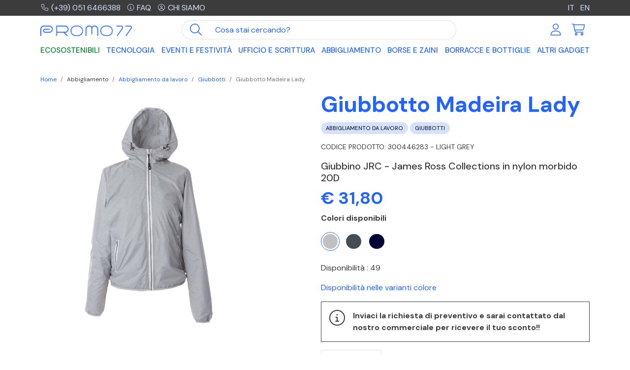

--- FILE ---
content_type: text/html; charset=UTF-8
request_url: https://www.promo77.com/giubbotto-madeira-lady
body_size: 21163
content:
<!doctype html>
<html lang="it">
<head>
    <meta charset="utf-8">
	<link rel="shortcut icon" href="https://www.promo77.com/img/favicon-promo77.png">
    <title> Giubbotto Madeira Lady
</title>
    <meta name="viewport" content="width=device-width, initial-scale=1">
    

<link rel="canonical" href="https://www.promo77.com/giubbotto-madeira-lady" />

<link rel="alternate" hreflang="it" href="https://www.promo77.com/giubbotto-madeira-lady" />
<link rel="alternate" hreflang="en" href="https://www.promo77.com/en/jacket-madeira-lady" />
<link rel="alternate" hreflang="x-default" href="https://www.promo77.com/en/jacket-madeira-lady" />
<meta name="description" content="Giubbino JRC - James Ross Collections in nylon morbido 20D">

    <link href="https://www.promo77.com/css/promo77.min.css" rel="stylesheet">
<!-- CSS per slider -->
<link rel="stylesheet" href="https://cdnjs.cloudflare.com/ajax/libs/tiny-slider/2.9.4/tiny-slider.min.css">
<!--[if (lt IE 9)]><script src="https://cdnjs.cloudflare.com/ajax/libs/tiny-slider/2.9.4/min/tiny-slider.helper.ie8.js"></script><![endif]-->

<script src="https://kit.fontawesome.com/4613d913e8.js" crossorigin="anonymous"></script>

<style type="text/css">
	.multicolor-type{
		background: linear-gradient(to right,#f00,#f00 25%,#0f0 25%,#0f0 50%,#00f 50%,#00f 75%,orange 75%);
	}
	.bicolor-type{
		background: linear-gradient(to right,#f00,#f00 50%,#0f0 50%);
	}

	#personalizza .dropdown-toggle{
		white-space: normal;
	}
</style>
	<style type="text/css">
    .dropdown-css {
        position: relative;
        display: inline-block;
    }

    .dropdown-css:after {
       
        display: block;
        position: absolute;
        right: -15px;
        top: 10px;
		display:inline-block;
		margin-left:.255em;
	  vertical-align:.255em;
	  content:"";
	  border-top:.3em solid;
	  border-right:.3em solid transparent;
	  border-bottom:0;
	  border-left:.3em solid transparent
    }
    .dropdown-content {
        display: none;
        position: absolute;
        background-color: transparent;
        min-width: 160px;
        box-shadow: 0px 8px 16px 0px rgba(0,0,0,0.2);
        z-index: 1;
    }
    .dropdown-content a {
        color: black;
        padding: 12px 16px;
        text-decoration: none;
        display: block;
    }
    .dropdown-content a:hover {background-color: #EBE9E5;}
    .dropdown-css:hover .dropdown-content {display: block;}
</style>

    <script type="text/javascript">
	var _iub = _iub || [];

_iub.csConfiguration = {"askConsentAtCookiePolicyUpdate":true,"countryDetection":true,"enableFadp":true,"perPurposeConsent":true,"siteId":2899639,"cookiePolicyId":62014218,"lang":"it", "banner":{ "acceptButtonColor":"#2464FA","acceptButtonDisplay":true,"backgroundColor":"#3C3C3C","closeButtonRejects":true,"customizeButtonCaptionColor":"#2464FA","customizeButtonColor":"#D5E2FF","customizeButtonDisplay":true,"explicitWithdrawal":true,"listPurposes":true,"position":"float-bottom-center","rejectButtonColor":"#0000004D","rejectButtonDisplay":true,"showPurposesToggles":true }};

</script>
<script type="text/javascript" src="https://cs.iubenda.com/autoblocking/2899639.js"></script>
<script type="text/javascript" src="//cdn.iubenda.com/cs/iubenda_cs.js" charset="UTF-8" async></script>	
    <!-- Google Tag Manager -->
<script>(function(w,d,s,l,i){w[l]=w[l]||[];w[l].push({'gtm.start':
new Date().getTime(),event:'gtm.js'});var f=d.getElementsByTagName(s)[0],
j=d.createElement(s),dl=l!='dataLayer'?'&l='+l:'';j.async=true;j.src=
'https://www.googletagmanager.com/gtm.js?id='+i+dl;f.parentNode.insertBefore(j,f);
})(window,document,'script','dataLayer','GTM-5365Z6C');</script>
<!-- End Google Tag Manager --> 
</head>
<body>
    <header class="fixed-top" id="header">
    <div class="topbar py-1 bg-dark text-white">  
        <div class="container">
            <div class="row justify-content-between align-items-center">
                <div class="col-9">
                    <a href="tel:+390516466388" class="link-secondary me-2"><i
                            class="fa-light fa-phone fa-fw fa-sm me-1"></i>(+39) 051 6466388</a>
                    <a href="https://www.promo77.com/aiuto" class="link-secondary me-2"><i
                            class="fa-light fa-circle-info fa-fw fa-sm me-1"></i>FAQ</a>
                    <a href="https://www.promo77.com/azienda" class="link-secondary text-uppercase"><i
                            class="fa-light fa-circle-user fa-fw fa-sm me-1"></i>Chi siamo</a>
                </div>
                <div class="col-3 text-end"> 
                      
                                                                                    <a class="active link-secondary ms-2 xxx" 

                                                                            href="https://www.promo77.com/giubbotto-madeira-lady"
                                                                        
                                    >
                                        IT
                                </a>
                                                                                                                <a class=" link-secondary ms-2 xxx" 

                                                                            href="https://www.promo77.com/en/jacket-madeira-lady"
                                                                        
                                    >
                                        EN
                                </a>
                                                                                        </div>
            </div>
        </div>
    </div>

    <div class="container mt-2">

        <nav class="navbar navbar-expand-lg align-items-center justify-content-between p-0">
            <!-- logo -->
            <a class="navbar-brand order-1 col-6 col-sm-5 col-md-4  col-lg-2" href="https://www.promo77.com"><img
                    src="https://www.promo77.com/img/logo_promo77.png" alt="Promo77" class="img-fluid">
            </a>

            <!-- Mobile  -->
            <a href="https://www.promo77.com/account/login" class="d-lg-none ms-auto me-3 order-2"><i class="fa-light fa-user fa-2xl"></i></a>
            <a href="https://www.promo77.com/ecommerce/shcart" class="d-lg-none me-2 order-3 py-2 pe-2 position-relative"><i class="fa-light fa-cart-shopping fa-2xl"></i>
                            </a>

            <!-- Mobile - trigger menu
            <button class="navbar-toggler collapsed order-4" type="button" data-bs-toggle="collapse"
                data-bs-target="#mobileMenu" aria-controls="navbarToggler" aria-expanded="false"
                aria-label="Apri menu">
                <span class="navbar-toggler-icon menu"><i class="fa-regular fa-bars fa-xl"></i></span>
                <span class="navbar-toggler-icon close"><i class="fa-regular fa-xmark fa-xl"></i></span>
            </button>-->

            <button class="navbar-toggler order-4" type="button" data-bs-toggle="offcanvas"
                data-bs-target="#navbarOffcanvasLg" aria-controls="navbarOffcanvasLg" aria-label="Toggle navigation">
                <span class="navbar-toggler-icon"><i class="fa-regular fa-bars fa-xl"></i></span>
            </button>


            <!--  ricerca -->
            <form class="d-flex order-5 order-lg-2 col-12 col-lg-5 col-xl-6 my-2 my-lg-0" id="search"
                action="https://www.promo77.com/search">
                <div class="input-group">
                    <button class="btn btn-link" type="button" id="btn-search"><i
                            class="fa-light fa-magnifying-glass fa-xl"></i></button>
                    <input type="text" class="form-control" placeholder="Cosa stai cercando?" name="input"
                        id="searchinput">
                </div>
            </form>

            <!--  icone account e carrello  -->
            <div class="order-lg-3 d-none d-lg-flex mb-2 mb-lg-0 col-lg-3 col-xl-2 justify-content-end">
                <a class="p-2" href="https://www.promo77.com/account/login">
                    <i class="fa-light fa-user fa-xl fa-fw"></i>
                </a>
                <a class="p-2 position-relative" href="https://www.promo77.com/ecommerce/shcart">
                    <i class="fa-light fa-cart-shopping fa-xl fa-fw"></i>
                                    </a>
            </div>

            <!--  main menu -->
            <div class="order-5 order-lg-4 offcanvas offcanvas-end offcanvas-main" tabindex="-1"
                id="navbarOffcanvasLg" aria-labelledby="navbarOffcanvasLgLabel">

                <!--<div class="order-5 order-lg-4 collapse navbar-collapse mt-2" id="mobileMenu">-->
                <div class="offcanvas-header d-lg-none">
                    <h5 class="offcanvas-title" id="offcanvasExampleLabel">Gadget</h5>
                    <button type="button" class="btn-close" data-bs-dismiss="offcanvas" aria-label="Close"></button>
                </div>

               

                <ul class="navbar-nav main-nav w-100 justify-content-between">
                                                                     
                            <li class="nav-item" >
                                <a class="nav-link"  style="color:#0a8031 !important"  href="https://www.promo77.com/categoria/gadget-ecologici-ed-ecosostenibili">Ecosostenibili</a>
                            </li>
                                                                                                                        <li class="nav-item dropdown dropdown-hover position-static" >
                                <a data-mdb-dropdown-init class="nav-link dropdown-toggle" href="#" id="2"
                                    role="button" data-mdb-toggle="dropdown" aria-expanded="false">
                                    Tecnologia <span class="submenu-toggle"><i class="fa-light fa-circle-plus fa-lg"></i></span>
                                </a>

                                <div class="dropdown-menu" aria-labelledby="2">
                                    <div class="container">
                                        <div class="row">
                                                                                             
                                                                                                    <div class="col-lg-3 mb-lg-3">
                                                        <h5>
                                                            
                                                            <a href="https://www.promo77.com/categoria/smartphone-tablet-pc">
                                                            Smartphone, tablet e pc</a></h5>

                                                                                                                    <ul class="fa-ul">
                                                                <li><span class="fa-li"><i class="fa-solid fa-circle-small text-primary"></i></span><a href="https://www.promo77.com/categoria/accessori-smartphone">Accessori Smartphone</a></li> 
                                                            </ul> 
                                                                                                                    <ul class="fa-ul">
                                                                <li><span class="fa-li"><i class="fa-solid fa-circle-small text-primary"></i></span><a href="https://www.promo77.com/categoria/accessori-tablet-e-pc">Accessori Tablet e PC</a></li> 
                                                            </ul> 
                                                                                                                    <ul class="fa-ul">
                                                                <li><span class="fa-li"><i class="fa-solid fa-circle-small text-primary"></i></span><a href="https://www.promo77.com/categoria/audio">Audio</a></li> 
                                                            </ul> 
                                                                                                            </div>  
                                                                                                                                             
                                                                                                    <div class="col-lg-3 mb-lg-3">
                                                        <h5>
                                                            
                                                            <a href="https://www.promo77.com/categoria/ricarica">
                                                            Ricarica</a></h5>

                                                                                                                    <ul class="fa-ul">
                                                                <li><span class="fa-li"><i class="fa-solid fa-circle-small text-primary"></i></span><a href="https://www.promo77.com/categoria/caricabatterie-wireless">Caricabatterie Wireless</a></li> 
                                                            </ul> 
                                                                                                                    <ul class="fa-ul">
                                                                <li><span class="fa-li"><i class="fa-solid fa-circle-small text-primary"></i></span><a href="https://www.promo77.com/categoria/power-bank">Power Bank</a></li> 
                                                            </ul> 
                                                                                                            </div>  
                                                                                                                                             
                                                                                                    <div class="col-lg-3 mb-lg-3">
                                                        <h5>
                                                            
                                                            <a href="https://www.promo77.com/categoria/altri-accessori">
                                                            Altri accessori</a></h5>

                                                                                                                    <ul class="fa-ul">
                                                                <li><span class="fa-li"><i class="fa-solid fa-circle-small text-primary"></i></span><a href="https://www.promo77.com/categoria/chiavette-usb-personalizzate-con-logo">Chiavette USB</a></li> 
                                                            </ul> 
                                                                                                                    <ul class="fa-ul">
                                                                <li><span class="fa-li"><i class="fa-solid fa-circle-small text-primary"></i></span><a href="https://www.promo77.com/categoria/smartwatch-e-fitband">Smartwatch e fitband</a></li> 
                                                            </ul> 
                                                                                                                    <ul class="fa-ul">
                                                                <li><span class="fa-li"><i class="fa-solid fa-circle-small text-primary"></i></span><a href="https://www.promo77.com/categoria/speaker">Speaker</a></li> 
                                                            </ul> 
                                                                                                                    <ul class="fa-ul">
                                                                <li><span class="fa-li"><i class="fa-solid fa-circle-small text-primary"></i></span><a href="https://www.promo77.com/categoria/orologi-personalizzati">Orologi</a></li> 
                                                            </ul> 
                                                                                                                    <ul class="fa-ul">
                                                                <li><span class="fa-li"><i class="fa-solid fa-circle-small text-primary"></i></span><a href="https://www.promo77.com/categoria/tecnologia-altro">Altro</a></li> 
                                                            </ul> 
                                                                                                            </div>  
                                                                                                                                             
                                                                                                    <div class="col-lg-3 mb-lg-3">
                                                        <h5><a    href="https://www.promo77.com/categoria/selezione-gadget-tecnologici">  Selezione gadget tecnologici</a></h5>
                                                    </div>
                                                                                             
                                        </div>
                                    </div>
                                </div>
                            </li>
                                                                                                                        <li class="nav-item dropdown dropdown-hover position-static" >
                                <a data-mdb-dropdown-init class="nav-link dropdown-toggle" href="#" id="3"
                                    role="button" data-mdb-toggle="dropdown" aria-expanded="false">
                                    Eventi e Festività <span class="submenu-toggle"><i class="fa-light fa-circle-plus fa-lg"></i></span>
                                </a>

                                <div class="dropdown-menu" aria-labelledby="3">
                                    <div class="container">
                                        <div class="row">
                                                                                             
                                                                                                    <div class="col-lg-3 mb-lg-3">
                                                        <h5>
                                                            
                                                            <a href="https://www.promo77.com/categoria/estate">
                                                            Estate</a></h5>

                                                                                                                    <ul class="fa-ul">
                                                                <li><span class="fa-li"><i class="fa-solid fa-circle-small text-primary"></i></span><a href="https://www.promo77.com/categoria/gadget-spiaggia">Accessori Spiaggia</a></li> 
                                                            </ul> 
                                                                                                                    <ul class="fa-ul">
                                                                <li><span class="fa-li"><i class="fa-solid fa-circle-small text-primary"></i></span><a href="https://www.promo77.com/categoria/giochi-mare-personalizzati">Giochi Mare</a></li> 
                                                            </ul> 
                                                                                                                    <ul class="fa-ul">
                                                                <li><span class="fa-li"><i class="fa-solid fa-circle-small text-primary"></i></span><a href="https://www.promo77.com/categoria/gonfiabili-personalizzati-e-palloni-personalizzati">Gonfiabili e Palloni</a></li> 
                                                            </ul> 
                                                                                                                    <ul class="fa-ul">
                                                                <li><span class="fa-li"><i class="fa-solid fa-circle-small text-primary"></i></span><a href="https://www.promo77.com/categoria/occhiali-personalizzati">Occhiali</a></li> 
                                                            </ul> 
                                                                                                                    <ul class="fa-ul">
                                                                <li><span class="fa-li"><i class="fa-solid fa-circle-small text-primary"></i></span><a href="https://www.promo77.com/categoria/ciabatte-infradito">Ciabatte e Infradito</a></li> 
                                                            </ul> 
                                                                                                            </div>  
                                                                                                                                             
                                                                                                    <div class="col-lg-3 mb-lg-3">
                                                        <h5>
                                                            
                                                            <a href="https://www.promo77.com/categoria/accessori-bar-personalizzati">
                                                            Bar Equipment</a></h5>

                                                                                                                    <ul class="fa-ul">
                                                                <li><span class="fa-li"><i class="fa-solid fa-circle-small text-primary"></i></span><a href="https://www.promo77.com/categoria/gadget-vino-personalizzati">Accessori Vino</a></li> 
                                                            </ul> 
                                                                                                                    <ul class="fa-ul">
                                                                <li><span class="fa-li"><i class="fa-solid fa-circle-small text-primary"></i></span><a href="https://www.promo77.com/categoria/sottobicchieri">Sottobicchieri</a></li> 
                                                            </ul> 
                                                                                                                    <ul class="fa-ul">
                                                                <li><span class="fa-li"><i class="fa-solid fa-circle-small text-primary"></i></span><a href="https://www.promo77.com/categoria/apribottiglie">Apribottiglie</a></li> 
                                                            </ul> 
                                                                                                            </div>  
                                                                                                                                             
                                                                                                    <div class="col-lg-3 mb-lg-3">
                                                        <h5>
                                                            
                                                            <a href="https://www.promo77.com/categoria/gadget-viaggio-personalizzati">
                                                            Viaggio</a></h5>

                                                                                                                    <ul class="fa-ul">
                                                                <li><span class="fa-li"><i class="fa-solid fa-circle-small text-primary"></i></span><a href="https://www.promo77.com/categoria/accessori-viaggio">Accessori Viaggio</a></li> 
                                                            </ul> 
                                                                                                                    <ul class="fa-ul">
                                                                <li><span class="fa-li"><i class="fa-solid fa-circle-small text-primary"></i></span><a href="https://www.promo77.com/categoria/trolley-personalizzati">Trolley</a></li> 
                                                            </ul> 
                                                                                                            </div>  
                                                                                                                                             
                                                                                                    <div class="col-lg-3 mb-lg-3">
                                                        <h5>
                                                            
                                                            <a href="https://www.promo77.com/categoria/lanyard">
                                                            Lanyard</a></h5>

                                                                                                                    <ul class="fa-ul">
                                                                <li><span class="fa-li"><i class="fa-solid fa-circle-small text-primary"></i></span><a href="https://www.promo77.com/categoria/lanyard-e-portabadge">Lanyard e Portabadge</a></li> 
                                                            </ul> 
                                                                                                                    <ul class="fa-ul">
                                                                <li><span class="fa-li"><i class="fa-solid fa-circle-small text-primary"></i></span><a href="https://www.promo77.com/categoria/spille">Spille</a></li> 
                                                            </ul> 
                                                                                                            </div>  
                                                                                                                                             
                                                                                                    <div class="col-lg-3 mb-lg-3">
                                                        <h5><a    style="color:#D6001C  !important"  href="https://www.promo77.com/categoria/gadget-natalizi">  <span style="padding-right:5px!important" ><i class="fa-light fa fa-gift fa-lg"></i></span> Natale</a></h5>
                                                    </div>
                                                                                                                                             
                                                                                                    <div class="col-lg-3 mb-lg-3">
                                                        <h5><a    href="https://www.promo77.com/categoria/dolci-e-caramelle">  Dolci e Caramelle</a></h5>
                                                    </div>
                                                                                             
                                        </div>
                                    </div>
                                </div>
                            </li>
                                                                                                                        <li class="nav-item dropdown dropdown-hover position-static" >
                                <a data-mdb-dropdown-init class="nav-link dropdown-toggle" href="#" id="4"
                                    role="button" data-mdb-toggle="dropdown" aria-expanded="false">
                                    Ufficio e Scrittura <span class="submenu-toggle"><i class="fa-light fa-circle-plus fa-lg"></i></span>
                                </a>

                                <div class="dropdown-menu" aria-labelledby="4">
                                    <div class="container">
                                        <div class="row">
                                                                                             
                                                                                                    <div class="col-lg-3 mb-lg-3">
                                                        <h5>
                                                            
                                                            <a href="https://www.promo77.com/categoria/gadget-ufficio">
                                                            Ufficio</a></h5>

                                                                                                                    <ul class="fa-ul">
                                                                <li><span class="fa-li"><i class="fa-solid fa-circle-small text-primary"></i></span><a href="https://www.promo77.com/categoria/accessori-ufficio">Accessori Ufficio</a></li> 
                                                            </ul> 
                                                                                                                    <ul class="fa-ul">
                                                                <li><span class="fa-li"><i class="fa-solid fa-circle-small text-primary"></i></span><a href="https://www.promo77.com/categoria/agende-e-calendari">Agende e Calendari</a></li> 
                                                            </ul> 
                                                                                                                    <ul class="fa-ul">
                                                                <li><span class="fa-li"><i class="fa-solid fa-circle-small text-primary"></i></span><a href="https://www.promo77.com/categoria/block-notes-con-logo-e-taccuini">Block Notes e Taccuini</a></li> 
                                                            </ul> 
                                                                                                                    <ul class="fa-ul">
                                                                <li><span class="fa-li"><i class="fa-solid fa-circle-small text-primary"></i></span><a href="https://www.promo77.com/categoria/calcolatrici-con-logo">Calcolatrici</a></li> 
                                                            </ul> 
                                                                                                                    <ul class="fa-ul">
                                                                <li><span class="fa-li"><i class="fa-solid fa-circle-small text-primary"></i></span><a href="https://www.promo77.com/categoria/portablocco-e-cartelle-personalizzate">Portablocco e Cartelle</a></li> 
                                                            </ul> 
                                                                                                                    <ul class="fa-ul">
                                                                <li><span class="fa-li"><i class="fa-solid fa-circle-small text-primary"></i></span><a href="https://www.promo77.com/categoria/memo-notes-e-sticky-notes">Memo Notes e Sticky Notes</a></li> 
                                                            </ul> 
                                                                                                                    <ul class="fa-ul">
                                                                <li><span class="fa-li"><i class="fa-solid fa-circle-small text-primary"></i></span><a href="https://www.promo77.com/categoria/protezione-rfid">Protezione RFID</a></li> 
                                                            </ul> 
                                                                                                            </div>  
                                                                                                                                             
                                                                                                    <div class="col-lg-3 mb-lg-3">
                                                        <h5>
                                                            
                                                            <a href="https://www.promo77.com/categoria/scrittura">
                                                            Scrittura</a></h5>

                                                                                                                    <ul class="fa-ul">
                                                                <li><span class="fa-li"><i class="fa-solid fa-circle-small text-primary"></i></span><a href="https://www.promo77.com/categoria/gadget-matite-e-colori">Matite e Colori</a></li> 
                                                            </ul> 
                                                                                                                    <ul class="fa-ul">
                                                                <li><span class="fa-li"><i class="fa-solid fa-circle-small text-primary"></i></span><a href="https://www.promo77.com/categoria/penne-economiche-con-logo">Penne Economiche</a></li> 
                                                            </ul> 
                                                                                                                    <ul class="fa-ul">
                                                                <li><span class="fa-li"><i class="fa-solid fa-circle-small text-primary"></i></span><a href="https://www.promo77.com/categoria/penne-made-in-italy">Penne Made in Italy</a></li> 
                                                            </ul> 
                                                                                                                    <ul class="fa-ul">
                                                                <li><span class="fa-li"><i class="fa-solid fa-circle-small text-primary"></i></span><a href="https://www.promo77.com/categoria/multifunzione-con-logo">Multifunzione</a></li> 
                                                            </ul> 
                                                                                                                    <ul class="fa-ul">
                                                                <li><span class="fa-li"><i class="fa-solid fa-circle-small text-primary"></i></span><a href="https://www.promo77.com/categoria/set-scrittura">Set Scrittura</a></li> 
                                                            </ul> 
                                                                                                            </div>  
                                                                                                                                             
                                                                                                    <div class="col-lg-3 mb-lg-3">
                                                        <h5><a    href="https://www.promo77.com/categoria/personalizza-il-tuo-ufficio">  Personalizza il tuo ufficio</a></h5>
                                                    </div>
                                                                                             
                                        </div>
                                    </div>
                                </div>
                            </li>
                                                                                                                        <li class="nav-item dropdown dropdown-hover position-static" >
                                <a data-mdb-dropdown-init class="nav-link dropdown-toggle" href="#" id="5"
                                    role="button" data-mdb-toggle="dropdown" aria-expanded="false">
                                    Abbigliamento <span class="submenu-toggle"><i class="fa-light fa-circle-plus fa-lg"></i></span>
                                </a>

                                <div class="dropdown-menu" aria-labelledby="5">
                                    <div class="container">
                                        <div class="row">
                                                                                             
                                                                                                    <div class="col-lg-3 mb-lg-3">
                                                        <h5>
                                                            
                                                            <a href="https://www.promo77.com/categoria/abbigliamento-da-lavoro">
                                                            Abbigliamento da lavoro</a></h5>

                                                                                                                    <ul class="fa-ul">
                                                                <li><span class="fa-li"><i class="fa-solid fa-circle-small text-primary"></i></span><a href="https://www.promo77.com/categoria/abbigliamento-da-lavoro-calzature">Calzature</a></li> 
                                                            </ul> 
                                                                                                                    <ul class="fa-ul">
                                                                <li><span class="fa-li"><i class="fa-solid fa-circle-small text-primary"></i></span><a href="https://www.promo77.com/categoria/abbigliamento-da-lavoro-camici-e-casacche">Camici e casacche</a></li> 
                                                            </ul> 
                                                                                                                    <ul class="fa-ul">
                                                                <li><span class="fa-li"><i class="fa-solid fa-circle-small text-primary"></i></span><a href="https://www.promo77.com/categoria/abbigliamento-da-lavoro-camicie">Camicie</a></li> 
                                                            </ul> 
                                                                                                                    <ul class="fa-ul">
                                                                <li><span class="fa-li"><i class="fa-solid fa-circle-small text-primary"></i></span><a href="https://www.promo77.com/categoria/abbigliamento-da-lavoro-cuffie">Cuffie</a></li> 
                                                            </ul> 
                                                                                                                    <ul class="fa-ul">
                                                                <li><span class="fa-li"><i class="fa-solid fa-circle-small text-primary"></i></span><a href="https://www.promo77.com/categoria/abbigliamento-da-lavoro-felpe">Felpe</a></li> 
                                                            </ul> 
                                                                                                                    <ul class="fa-ul">
                                                                <li><span class="fa-li"><i class="fa-solid fa-circle-small text-primary"></i></span><a href="https://www.promo77.com/categoria/abbigliamento-da-lavoro-gilet">Gilet</a></li> 
                                                            </ul> 
                                                                                                                    <ul class="fa-ul">
                                                                <li><span class="fa-li"><i class="fa-solid fa-circle-small text-primary"></i></span><a href="https://www.promo77.com/categoria/abbigliamento-da-lavoro-giubbotti">Giubbotti</a></li> 
                                                            </ul> 
                                                                                                                    <ul class="fa-ul">
                                                                <li><span class="fa-li"><i class="fa-solid fa-circle-small text-primary"></i></span><a href="https://www.promo77.com/categoria/abbigliamento-da-lavoro-guanti-da-lavoro">Guanti da lavoro</a></li> 
                                                            </ul> 
                                                                                                                    <ul class="fa-ul">
                                                                <li><span class="fa-li"><i class="fa-solid fa-circle-small text-primary"></i></span><a href="https://www.promo77.com/categoria/abbigliamento-da-lavoro-pantaloni">Pantaloni</a></li> 
                                                            </ul> 
                                                                                                                    <ul class="fa-ul">
                                                                <li><span class="fa-li"><i class="fa-solid fa-circle-small text-primary"></i></span><a href="https://www.promo77.com/categoria/abbigliamento-da-lavoro-pile%20-%20Knitted%20Fleece">Pile - Knitted Fleece</a></li> 
                                                            </ul> 
                                                                                                                    <ul class="fa-ul">
                                                                <li><span class="fa-li"><i class="fa-solid fa-circle-small text-primary"></i></span><a href="https://www.promo77.com/categoria/abbigliamento-da-lavoro-polo">Polo</a></li> 
                                                            </ul> 
                                                                                                                    <ul class="fa-ul">
                                                                <li><span class="fa-li"><i class="fa-solid fa-circle-small text-primary"></i></span><a href="https://www.promo77.com/categoria/abbigliamento-da-lavoro-soft-shell">Soft Shell</a></li> 
                                                            </ul> 
                                                                                                                    <ul class="fa-ul">
                                                                <li><span class="fa-li"><i class="fa-solid fa-circle-small text-primary"></i></span><a href="https://www.promo77.com/categoria/abbigliamento-da-lavoro-t-shirt">T-shirt</a></li> 
                                                            </ul> 
                                                                                                                    <ul class="fa-ul">
                                                                <li><span class="fa-li"><i class="fa-solid fa-circle-small text-primary"></i></span><a href="https://www.promo77.com/categoria/abbigliamento-da-lavoro-tute-e-scaldacolli">Tute e Scaldacolli</a></li> 
                                                            </ul> 
                                                                                                            </div>  
                                                                                                                                             
                                                                                                    <div class="col-lg-3 mb-lg-3">
                                                        <h5>
                                                            
                                                            <a href="https://www.promo77.com/categoria/abbigliamento-promozionale-personalizzato">
                                                            Abbigliamento promozionale</a></h5>

                                                                                                                    <ul class="fa-ul">
                                                                <li><span class="fa-li"><i class="fa-solid fa-circle-small text-primary"></i></span><a href="https://www.promo77.com/categoria/cappelli-personalizzati-e-berretti">Cappelli e Berretti</a></li> 
                                                            </ul> 
                                                                                                                    <ul class="fa-ul">
                                                                <li><span class="fa-li"><i class="fa-solid fa-circle-small text-primary"></i></span><a href="https://www.promo77.com/categoria/felpe-personalizzate">Felpe Personalizzate</a></li> 
                                                            </ul> 
                                                                                                                    <ul class="fa-ul">
                                                                <li><span class="fa-li"><i class="fa-solid fa-circle-small text-primary"></i></span><a href="https://www.promo77.com/categoria/gilet-personalizzati-e-giubbotti">Gilet Personalizzati e Giubbotti</a></li> 
                                                            </ul> 
                                                                                                                    <ul class="fa-ul">
                                                                <li><span class="fa-li"><i class="fa-solid fa-circle-small text-primary"></i></span><a href="https://www.promo77.com/categoria/t-shirt-personalizzate-e-polo-personalizzate">T-shirt e Polo</a></li> 
                                                            </ul> 
                                                                                                                    <ul class="fa-ul">
                                                                <li><span class="fa-li"><i class="fa-solid fa-circle-small text-primary"></i></span><a href="https://www.promo77.com/categoria/baby">Baby</a></li> 
                                                            </ul> 
                                                                                                                    <ul class="fa-ul">
                                                                <li><span class="fa-li"><i class="fa-solid fa-circle-small text-primary"></i></span><a href="https://www.promo77.com/categoria/accessori-abbigliamento">Accessori</a></li> 
                                                            </ul> 
                                                                                                            </div>  
                                                                                             
                                        </div>
                                    </div>
                                </div>
                            </li>
                                                                                                                        <li class="nav-item dropdown dropdown-hover position-static" >
                                <a data-mdb-dropdown-init class="nav-link dropdown-toggle" href="#" id="6"
                                    role="button" data-mdb-toggle="dropdown" aria-expanded="false">
                                    Borse e Zaini <span class="submenu-toggle"><i class="fa-light fa-circle-plus fa-lg"></i></span>
                                </a>

                                <div class="dropdown-menu" aria-labelledby="6">
                                    <div class="container">
                                        <div class="row">
                                                                                             
                                                                                                    <div class="col-lg-3 mb-lg-3">
                                                        <h5><a    href="https://www.promo77.com/categoria/borse-personalizzate-e-borsoni-personalizzati">  Borse e Borsoni</a></h5>
                                                    </div>
                                                                                                                                             
                                                                                                    <div class="col-lg-3 mb-lg-3">
                                                        <h5><a    href="https://www.promo77.com/categoria/borse-portadocumenti-e-pc">  Borse Portadocumenti e PC</a></h5>
                                                    </div>
                                                                                                                                             
                                                                                                    <div class="col-lg-3 mb-lg-3">
                                                        <h5><a    href="https://www.promo77.com/categoria/borse-termiche">  Borse Termiche</a></h5>
                                                    </div>
                                                                                                                                             
                                                                                                    <div class="col-lg-3 mb-lg-3">
                                                        <h5><a    href="https://www.promo77.com/categoria/sacche-personalizzate">  Sacche</a></h5>
                                                    </div>
                                                                                                                                             
                                                                                                    <div class="col-lg-3 mb-lg-3">
                                                        <h5><a    href="https://www.promo77.com/categoria/shopper">  Shopper</a></h5>
                                                    </div>
                                                                                                                                             
                                                                                                    <div class="col-lg-3 mb-lg-3">
                                                        <h5><a    href="https://www.promo77.com/categoria/zaini-personalizzati">  Zaini</a></h5>
                                                    </div>
                                                                                                                                             
                                                                                                    <div class="col-lg-3 mb-lg-3">
                                                        <h5><a    href="https://www.promo77.com/categoria/marsupi">  Marsupi</a></h5>
                                                    </div>
                                                                                             
                                        </div>
                                    </div>
                                </div>
                            </li>
                                                                                                                        <li class="nav-item dropdown dropdown-hover position-static" >
                                <a data-mdb-dropdown-init class="nav-link dropdown-toggle" href="#" id="7"
                                    role="button" data-mdb-toggle="dropdown" aria-expanded="false">
                                    Borracce e Bottiglie <span class="submenu-toggle"><i class="fa-light fa-circle-plus fa-lg"></i></span>
                                </a>

                                <div class="dropdown-menu" aria-labelledby="7">
                                    <div class="container">
                                        <div class="row">
                                                                                             
                                                                                                    <div class="col-lg-3 mb-lg-3">
                                                        <h5><a    href="https://www.promo77.com/categoria/borracce-personalizzate-per-sport">  Borracce per Sport</a></h5>
                                                    </div>
                                                                                                                                             
                                                                                                    <div class="col-lg-3 mb-lg-3">
                                                        <h5><a    href="https://www.promo77.com/categoria/bottiglie-termiche">  Bottiglie termiche</a></h5>
                                                    </div>
                                                                                                                                             
                                                                                                    <div class="col-lg-3 mb-lg-3">
                                                        <h5><a    href="https://www.promo77.com/categoria/borracce-e-bottiglie">  Borracce e bottiglie</a></h5>
                                                    </div>
                                                                                             
                                        </div>
                                    </div>
                                </div>
                            </li>
                                                                                                                        <li class="nav-item dropdown dropdown-hover position-static" >
                                <a data-mdb-dropdown-init class="nav-link dropdown-toggle" href="#" id="8"
                                    role="button" data-mdb-toggle="dropdown" aria-expanded="false">
                                    Altri Gadget <span class="submenu-toggle"><i class="fa-light fa-circle-plus fa-lg"></i></span>
                                </a>

                                <div class="dropdown-menu" aria-labelledby="8">
                                    <div class="container">
                                        <div class="row">
                                                                                             
                                                                                                    <div class="col-lg-3 mb-lg-3">
                                                        <h5>
                                                            
                                                            <a href="https://www.promo77.com/categoria/utensili-e-portachiavi-personalizzati">
                                                            Utensili e Portachiavi</a></h5>

                                                                                                                    <ul class="fa-ul">
                                                                <li><span class="fa-li"><i class="fa-solid fa-circle-small text-primary"></i></span><a href="https://www.promo77.com/categoria/portachiavi-personalizzati">Portachiavi</a></li> 
                                                            </ul> 
                                                                                                                    <ul class="fa-ul">
                                                                <li><span class="fa-li"><i class="fa-solid fa-circle-small text-primary"></i></span><a href="https://www.promo77.com/categoria/gadget-per-misurare">Gadget per Misurare</a></li> 
                                                            </ul> 
                                                                                                                    <ul class="fa-ul">
                                                                <li><span class="fa-li"><i class="fa-solid fa-circle-small text-primary"></i></span><a href="https://www.promo77.com/categoria/set-attrezzi">Set Attrezzi</a></li> 
                                                            </ul> 
                                                                                                                    <ul class="fa-ul">
                                                                <li><span class="fa-li"><i class="fa-solid fa-circle-small text-primary"></i></span><a href="https://www.promo77.com/categoria/torce">Torce</a></li> 
                                                            </ul> 
                                                                                                                    <ul class="fa-ul">
                                                                <li><span class="fa-li"><i class="fa-solid fa-circle-small text-primary"></i></span><a href="https://www.promo77.com/categoria/braccialetti">Braccialetti</a></li> 
                                                            </ul> 
                                                                                                            </div>  
                                                                                                                                             
                                                                                                    <div class="col-lg-3 mb-lg-3">
                                                        <h5>
                                                            
                                                            <a href="https://www.promo77.com/categoria/gadget-per-la-casa">
                                                            Casa e Living</a></h5>

                                                                                                                    <ul class="fa-ul">
                                                                <li><span class="fa-li"><i class="fa-solid fa-circle-small text-primary"></i></span><a href="https://www.promo77.com/categoria/accessori-bagno">Accessori Bagno</a></li> 
                                                            </ul> 
                                                                                                                    <ul class="fa-ul">
                                                                <li><span class="fa-li"><i class="fa-solid fa-circle-small text-primary"></i></span><a href="https://www.promo77.com/categoria/gadget-casa-personalizzati">Accessori Casa</a></li> 
                                                            </ul> 
                                                                                                                    <ul class="fa-ul">
                                                                <li><span class="fa-li"><i class="fa-solid fa-circle-small text-primary"></i></span><a href="https://www.promo77.com/categoria/gadget-cucina-personalizzati">Accessori Cucina</a></li> 
                                                            </ul> 
                                                                                                                    <ul class="fa-ul">
                                                                <li><span class="fa-li"><i class="fa-solid fa-circle-small text-primary"></i></span><a href="https://www.promo77.com/categoria/bicchieri-personalizzati-e-tazze-personalizzate">Bicchieri e Tazze</a></li> 
                                                            </ul> 
                                                                                                            </div>  
                                                                                                                                             
                                                                                                    <div class="col-lg-3 mb-lg-3">
                                                        <h5>
                                                            
                                                            <a href="https://www.promo77.com/categoria/tempo-libero-e-outdoor">
                                                            Tempo Libero e Outdoor</a></h5>

                                                                                                                    <ul class="fa-ul">
                                                                <li><span class="fa-li"><i class="fa-solid fa-circle-small text-primary"></i></span><a href="https://www.promo77.com/categoria/accessori-sport">Accessori Sport</a></li> 
                                                            </ul> 
                                                                                                                    <ul class="fa-ul">
                                                                <li><span class="fa-li"><i class="fa-solid fa-circle-small text-primary"></i></span><a href="https://www.promo77.com/categoria/fitness">Fitness</a></li> 
                                                            </ul> 
                                                                                                                    <ul class="fa-ul">
                                                                <li><span class="fa-li"><i class="fa-solid fa-circle-small text-primary"></i></span><a href="https://www.promo77.com/categoria/gadget-giardinaggio">Giardinaggio</a></li> 
                                                            </ul> 
                                                                                                                    <ul class="fa-ul">
                                                                <li><span class="fa-li"><i class="fa-solid fa-circle-small text-primary"></i></span><a href="https://www.promo77.com/categoria/pic-nic">Pic Nic</a></li> 
                                                            </ul> 
                                                                                                            </div>  
                                                                                                                                             
                                                                                                    <div class="col-lg-3 mb-lg-3">
                                                        <h5>
                                                            
                                                            <a href="https://www.promo77.com/categoria/ombrelli-personalizzati">
                                                            Ombrelli e Meteo</a></h5>

                                                                                                                    <ul class="fa-ul">
                                                                <li><span class="fa-li"><i class="fa-solid fa-circle-small text-primary"></i></span><a href="https://www.promo77.com/categoria/impermeabili-personalizzati">Impermeabili</a></li> 
                                                            </ul> 
                                                                                                                    <ul class="fa-ul">
                                                                <li><span class="fa-li"><i class="fa-solid fa-circle-small text-primary"></i></span><a href="https://www.promo77.com/categoria/ombrelli-pieghevoli-personalizzati">Ombrelli Pieghevoli</a></li> 
                                                            </ul> 
                                                                                                                    <ul class="fa-ul">
                                                                <li><span class="fa-li"><i class="fa-solid fa-circle-small text-primary"></i></span><a href="https://www.promo77.com/categoria/ombrelli">Ombrelli</a></li> 
                                                            </ul> 
                                                                                                                    <ul class="fa-ul">
                                                                <li><span class="fa-li"><i class="fa-solid fa-circle-small text-primary"></i></span><a href="https://www.promo77.com/categoria/stazioni-meteo">Stazioni Meteo</a></li> 
                                                            </ul> 
                                                                                                            </div>  
                                                                                                                                             
                                                                                                    <div class="col-lg-3 mb-lg-3">
                                                        <h5>
                                                            
                                                            <a href="https://www.promo77.com/categoria/gadget-per-bambini-personalizzati">
                                                            Bambini</a></h5>

                                                                                                                    <ul class="fa-ul">
                                                                <li><span class="fa-li"><i class="fa-solid fa-circle-small text-primary"></i></span><a href="https://www.promo77.com/categoria/giochi-personalizzati">Giochi</a></li> 
                                                            </ul> 
                                                                                                                    <ul class="fa-ul">
                                                                <li><span class="fa-li"><i class="fa-solid fa-circle-small text-primary"></i></span><a href="https://www.promo77.com/categoria/peluche-personalizzati">Peluche</a></li> 
                                                            </ul> 
                                                                                                            </div>  
                                                                                                                                             
                                                                                                    <div class="col-lg-3 mb-lg-3">
                                                        <h5>
                                                            
                                                            <a href="https://www.promo77.com/categoria/accessori-auto-personalizzati">
                                                            Accessori Auto</a></h5>

                                                                                                                    <ul class="fa-ul">
                                                                <li><span class="fa-li"><i class="fa-solid fa-circle-small text-primary"></i></span><a href="https://www.promo77.com/categoria/accessori-sicurezza-in-auto">Accessori Sicurezza in Auto</a></li> 
                                                            </ul> 
                                                                                                                    <ul class="fa-ul">
                                                                <li><span class="fa-li"><i class="fa-solid fa-circle-small text-primary"></i></span><a href="https://www.promo77.com/categoria/strumenti-per-auto">Strumenti per auto</a></li> 
                                                            </ul> 
                                                                                                            </div>  
                                                                                                                                             
                                                                                                    <div class="col-lg-3 mb-lg-3">
                                                        <h5>
                                                            
                                                            <a href="https://www.promo77.com/categoria/personal-care">
                                                            Personal Care</a></h5>

                                                                                                                    <ul class="fa-ul">
                                                                <li><span class="fa-li"><i class="fa-solid fa-circle-small text-primary"></i></span><a href="https://www.promo77.com/categoria/gadget-della-cura-della-persona">Cura della Persona</a></li> 
                                                            </ul> 
                                                                                                                    <ul class="fa-ul">
                                                                <li><span class="fa-li"><i class="fa-solid fa-circle-small text-primary"></i></span><a href="https://www.promo77.com/categoria/igiene-e-protezione">Igiene e Protezione</a></li> 
                                                            </ul> 
                                                                                                            </div>  
                                                                                                                                             
                                                                                                    <div class="col-lg-3 mb-lg-3">
                                                        <h5><a    href="https://www.promo77.com/categoria/gadget-antistress">  Antistress</a></h5>
                                                    </div>
                                                                                             
                                        </div>
                                    </div>
                                </div>
                            </li>
                                             
                </ul>
            </div>


        </nav>






    </div>



</header>

    <!-- Inizio mainContent -->
<div class="mainContent product-page">
    <div class="container pb-5">
        <div class="row">
            <div class="col-12">
                <nav aria-label="breadcrumb"> 
                  <ol class="breadcrumb">
                    <li class="breadcrumb-item"><a href="https://www.promo77.com">Home</a></li>
                      
                                                                                    <li class="breadcrumb-item" aria-current="page">Abbigliamento</li>
                                                        <li class="breadcrumb-item"><a href="https://www.promo77.com/categoria/abbigliamento-da-lavoro">Abbigliamento da lavoro</a></li>
                            <li class="breadcrumb-item"><a href="https://www.promo77.com/categoria/abbigliamento-da-lavoro-giubbotti">Giubbotti</a></li>
                                             
                    <li class="breadcrumb-item active" aria-current="page">Giubbotto Madeira Lady</li>
                  </ol>
                </nav>   
                            </div>
        </div>
        <div class="row d-flex justify-content-between">
            <div class="col-lg-5 product-gallery mb-3 mb-lg-0">
                <div class="slider-container">
                    <div class="slider-product mb-3">
                                                                                    <div><img src="https://s3.eu-central-1.wasabisys.com/promo77/professionalclothing/variantimages/01bf2b7af373cc78040770291d959990ed034082.jpg"  alt="Giubbotto Madeira Lady " class="img-fluid"/></div>
                                                                        </div>
                    <div class="row row-cols-5 row-cols-lg-6 g-2 g-lg-3 slider-product-thumb slider-thumb">
                                                                                       <div class="col">
                                  <img src="https://s3.eu-central-1.wasabisys.com/promo77/professionalclothing/variantimages/01bf2b7af373cc78040770291d959990ed034082.jpg" alt="Giubbotto Madeira Lady "  class="img-fluid"/>
                                </div>
                                                                        </div>
                </div>
            </div>
            <div class="col-lg-6 product-info">
                <h1 class="product-title">Giubbotto Madeira Lady</h1>
                <div class="product-categories pb-3">

                                                                        <a class="btn btn-secondary btn-sm" href="https://www.promo77.com/categoria/abbigliamento-da-lavoro">Abbigliamento da lavoro</a>
                            <a class="btn btn-secondary btn-sm" href="https://www.promo77.com/categoria/abbigliamento-da-lavoro-giubbotti">Giubbotti</a>
                                                            </div>
                <p class="product-code text-dark text-uppercase small">Codice prodotto:  300446283  - LIGHT GREY  </p>

               
                    <div class="product-desc"><p class="h5 text-dark">Giubbino JRC - James Ross Collections in nylon morbido 20D </p></div>
              
              


                 
                    <p class="product-price h2">€ 31,80 </p>
                                            
                                
                    <div class="product-color">
                        <p><strong>Colori disponibili</strong></p>
                        <ul class="list-inline" id="colori"> 
                                                            <li class="list-inline-item circle_li"> <a class="color-link " href="" data-bs-toggle="tooltip" title=""><span class="colour-circle" style="background: #f2f2f2"></span></a> </li>
                                <li class="list-inline-item circle_li"> <a class="color-link " href="" data-bs-toggle="tooltip" title=""><span class="colour-circle" style="background: #f2f2f2"></span></a> </li>
                                <li class="list-inline-item circle_li"> <a class="color-link " href="" data-bs-toggle="tooltip" title=""><span class="colour-circle" style="background: #f2f2f2"></span></a> </li>
                                <li class="list-inline-item circle_li"> <a class="color-link " href="" data-bs-toggle="tooltip" title=""><span class="colour-circle" style="background: #f2f2f2"></span></a> </li>
                                <li class="list-inline-item circle_li"> <a class="color-link " href="" data-bs-toggle="tooltip" title=""><span class="colour-circle" style="background: #f2f2f2"></span></a> </li>
                                <li class="list-inline-item circle_li"> <a class="color-link " href="" data-bs-toggle="tooltip" title=""><span class="colour-circle" style="background: #f2f2f2"></span></a> </li>
                                <li class="list-inline-item circle_li"> <a class="color-link " href="" data-bs-toggle="tooltip" title=""><span class="colour-circle" style="background: #f2f2f2"></span></a> </li>
                            
                        </ul>
                    </div>
                        
                <div class="product-availability">
                    <p>Disponibilità : 49 </p>
                  
					<div id="spinner2" class="mb-2">
						<div class="d-flex">
						  <div class="spinner-border" role="status" style="width: 1.4rem; height: 1.4rem;">
							<span class="sr-only"></span>
						  </div>
						</div>
					</div> 
					
																		<p id="disponibilitavariantilink" class="collapse">
							<a data-bs-toggle="offcanvas" href="#offcanvasAvailability" role="button" aria-controls="offcanvasAvailability">Disponibilità nelle varianti colore</a></p>
							<div id="disponibilitavarianti" >
							</div>
											                </div>
                
                    				<div class="product-notice p-3 border border-dark mb-3">
    					<i class="fa-light fa-circle-info float-start me-3 mb-3 fa-2x"></i>
    					<p class="m-0"><strong>Inviaci la richiesta di preventivo e sarai contattato dal nostro commerciale per ricevere il tuo sconto!!</strong></p>
    				</div>
                
                                                    
                <div class="product-tab mb-3">
                    <nav>
                      <div class="nav nav-tabs" id="details-tab" role="tablist">
                                                    <button class="nav-link active" id="nav-desc-tab" data-bs-toggle="tab" data-bs-target="#nav-desc" type="button" role="tab" aria-controls="nav-desc" aria-selected="true">Descrizione</button>
                                                                      </div>
                    </nav>
                    <div class="tab-content" id="details-tabContent">

                                                <div class="tab-pane fade border border-top-0 p-3 pb-0 show active"  id="nav-desc" role="tabpanel" aria-labelledby="nav-desc-tab" tabindex="0">
                            <p>
                                 
                                    -  Non imbottito
<br>- Cappuccio con chiusura regolabile
con coulisse
<br>- Due tasche esterne con zip
<br>- Tasca interna portafoglio
<br>- Fodera retinata con apertura sul
fondo mediante zip per facilitare
personalizzazioni
<br>- Polsini con tessuto elastico
<br>- Tessuto elastico nel fondo 
                                                             </p>
                          </div>
                                                <div class="tab-pane fade border border-top-0 p-3 pb-0 " id="nav-info" role="tabpanel" aria-labelledby="nav-info-tab" tabindex="0">
                            <div class="row">
                                <div class="col-lg-6">
                                    <h5>Dimensioni:</h5>
                                    <p>
                                        
                                        
                                        
                                        
                                        
                                        
                                        
                                    </p>
                                </div>
                                <div class="col-lg-6">
                                    <h5>Altre info:</h5>
                                    <p>
                                        
                                        
                                        
                                        

                                         
                                            
                                            
                                            
                                                                            </p>
                                </div>
                            </div>
                        </div>
                          <div class="tab-pane fade border border-top-0 p-3 pb-0" id="nav-conf" role="tabpanel" aria-labelledby="nav-conf-tab" tabindex="0">
                            <p>
                                
                                
                                
                                
                                
                                
                             </p>
                          </div>
                    </div>
                </div>

				
                                     
                        <div class="d-grid">
                            <a class="btn btn-outline-primary mb-5" href="#personalizza" role="button">Configura il tuo prodotto</a>
                        </div>
                                    
            </div>
        </div>
    </div>

        <div class="bg-light py-5 product-config">
        <div class="container">
            <div class="row d-flex justify-content-between" id="personalizza">
                <h2 class="mb-5">Configurazione prodotto</h2>
				
				<div class="col-lg-7 border-end border-primary mb-5 mb-lg-0">
					<div class="product-type">
						<h3 class="sottotitolo mb-3"><i class="fa-light fa-circle-1 fa-lg text-primary me-2 me-sm-none"></i>Scegli la tipologia di prodotto che desideri ordinare</h3>
						<p>Ogni prodotto &egrave; disponibile in <strong>versione personalizzata</strong>, <strong>neutra</strong> o come <strong>campione</strong>.<br />Personalizza con il tuo logo, ordina subito senza stampa oppure richiedi un campione per valutare la qualit&agrave; prima dell&rsquo;acquisto</p>
						<div class="d-flex flex-column flex-md-row justify-content-between">

                                							<input type="radio" class="btn-check" name="tipologiamerce" id="mercepersonalizzata" value="2" autocomplete="off">
    							<label class="btn btn-outline-primary mb-3" for="mercepersonalizzata">Merce personalizzata</label>

    							<input type="radio" class="btn-check" name="tipologiamerce" id="merceneutra" autocomplete="off" value="0">
    							<label class="btn btn-outline-primary mb-3" for="merceneutra">Merce neutra</label>

    							<input type="radio" class="btn-check" name="tipologiamerce" id="campione" autocomplete="off" value="1">
    							<label class="btn btn-outline-primary mb-3" for="campione">Campione</label>
                            						</div>
					</div>

                
                    <div class="product-colour" id="scelta_colore" style="display: none;">
                        <h3 class="sottotitolo mt-5 mb-3"><i class="fa-light fa-circle-2 fa-lg text-primary me-2 me-sm-none"></i>Scegli il colore del prodotto e <strong>inserisci la quantità</strong></h3>  
						
						<!-- Da mostrare per merce neutra e personalizzata -->
						<div class="p-2 bg-secondary text-center mb-3" id="min_ordine" style="display: none;">
							<p class="m-0 text-primary">Minimo d&#039;ordine: 
							<strong>
                                                                                                            50  pezzi
                                                                                                </strong></p>
						</div>

						<!-- Da mostrare per i campioni -->
						<div class="p-2 bg-secondary text-center mb-3" id="max_ordine" style="display: none;">
							<p class="m-0">Quantità massima <strong>1 pezzo</strong> per colore</p>
						</div>
						

                        							<div>
								<div class="row g-1 py-2 border-bottom border-primary  variants">
									<div class="col-4 pt-3 d-flex align-items-center">
																		<div class="dropdown-css">
										<a class="d-block">
											<span id="color_variant_circle_1" class="colour-circle float-start " style="border: 1px solid #333; background: #C0C0C0 "></span>
											<span id="color_variant_name_1" class=" ms-2 text-dark" data-color="LIGHT GREY">LIGHT GREY</span>
										</a>
									    <input type="hidden" class="selectedcolors" name="inputcolor_1"  value="LIGHT GREY">
									    <div class="dropdown-content">
											<ul class="list-group bg-white">
																						<li class="colorlistitem list-group-item">
												<a class="dropdown-item py-2 colorlists_texttile" onclick="colorlists_texttile(this)" href="javascript:;" data-index="1"
																									data-s="9550"
													data-stock-s="0"
																									data-m="9551"
													data-stock-m="0"
																									data-l="9552"
													data-stock-l="0"
																									data-xl="9553"
													data-stock-xl="10"
																									data-xxl="9554"
													data-stock-xxl="39"
																								data-sigla="LIGHT GREY" data-name="LIGHT GREY" data-color="#C0C0C0" data-sizes="S;M;L;XL;XXL;">
													<span class="colour-circle float-start" style="border: 1px solid #333; background: #C0C0C0"></span>
													<span data-color="LIGHT GREY" class="colors ms-2 text-dark">LIGHT GREY</span>
												</a>
											</li>
																						<li class="colorlistitem list-group-item">
												<a class="dropdown-item py-2 colorlists_texttile" onclick="colorlists_texttile(this)" href="javascript:;" data-index="1"
																									data-s="9555"
													data-stock-s="0"
																									data-m="9556"
													data-stock-m="0"
																									data-l="9557"
													data-stock-l="19"
																									data-xl="9558"
													data-stock-xl="96"
																									data-xxl="9559"
													data-stock-xxl="58"
																								data-sigla="DARK GREY" data-name="DARK GREY" data-color="#464E51" data-sizes="S;M;L;XL;XXL;">
													<span class="colour-circle float-start" style="border: 1px solid #333; background: #464E51"></span>
													<span data-color="DARK GREY" class="colors ms-2 text-dark">DARK GREY</span>
												</a>
											</li>
																						<li class="colorlistitem list-group-item">
												<a class="dropdown-item py-2 colorlists_texttile" onclick="colorlists_texttile(this)" href="javascript:;" data-index="1"
																									data-s="9560"
													data-stock-s="154"
																									data-m="9561"
													data-stock-m="286"
																									data-l="9562"
													data-stock-l="386"
																									data-xl="9563"
													data-stock-xl="192"
																									data-xxl="9564"
													data-stock-xxl="175"
																								data-sigla="NAVY" data-name="NAVY" data-color="#000035" data-sizes="S;M;L;XL;XXL;">
													<span class="colour-circle float-start" style="border: 1px solid #333; background: #000035"></span>
													<span data-color="NAVY" class="colors ms-2 text-dark">NAVY</span>
												</a>
											</li>
																						</ul>
										</div>
									</div>
																		</div>
									<div class="col-7">
										<div class="row row-cols-5 g-2">
										
																					<div class="col" id="">
												<label for="1_XXS" class="form-label mb-0">XXS </label>
												
												<input type="number" class="form-control quantity quantity_1" name="1_XXS" id="1_XXS" data-size="XXS" min="0"  
												 
													disabled placeholder="-" 
												 >
												<input type="hidden" name="stock_1_XXS" value="0">
												<input type="hidden" class="form-control variant_1" value="" name="variant_1_XXS">
												<input type="hidden" class="form-control color_1"  value="LIGHT GREY"   name="color_1_XXS">
												<input type="hidden" name="inputcolorsize_1_S"  value="LIGHT GREY">
											</div>
																					<div class="col" id="">
												<label for="1_XS" class="form-label mb-0">XS </label>
												
												<input type="number" class="form-control quantity quantity_1" name="1_XS" id="1_XS" data-size="XS" min="0"  
												 
													disabled placeholder="-" 
												 >
												<input type="hidden" name="stock_1_XS" value="0">
												<input type="hidden" class="form-control variant_1" value="" name="variant_1_XS">
												<input type="hidden" class="form-control color_1"  value="LIGHT GREY"   name="color_1_XS">
												<input type="hidden" name="inputcolorsize_1_S"  value="LIGHT GREY">
											</div>
																					<div class="col" id="">
												<label for="1_S" class="form-label mb-0">S </label>
												
												<input type="number" class="form-control quantity quantity_1" name="1_S" id="1_S" data-size="S" min="0"  
												 
																											disabled placeholder="0" value="0"
																									 >
												<input type="hidden" name="stock_1_S" value="0">
												<input type="hidden" class="form-control variant_1" value="9550" name="variant_1_S">
												<input type="hidden" class="form-control color_1"  value="LIGHT GREY"   name="color_1_S">
												<input type="hidden" name="inputcolorsize_1_S"  value="LIGHT GREY">
											</div>
																					<div class="col" id="">
												<label for="1_M" class="form-label mb-0">M </label>
												
												<input type="number" class="form-control quantity quantity_1" name="1_M" id="1_M" data-size="M" min="0"  
												 
																											disabled placeholder="0" value="0"
																									 >
												<input type="hidden" name="stock_1_M" value="0">
												<input type="hidden" class="form-control variant_1" value="9551" name="variant_1_M">
												<input type="hidden" class="form-control color_1"  value="LIGHT GREY"   name="color_1_M">
												<input type="hidden" name="inputcolorsize_1_S"  value="LIGHT GREY">
											</div>
																					<div class="col" id="">
												<label for="1_L" class="form-label mb-0">L </label>
												
												<input type="number" class="form-control quantity quantity_1" name="1_L" id="1_L" data-size="L" min="0"  
												 
																											disabled placeholder="0" value="0"
																									 >
												<input type="hidden" name="stock_1_L" value="0">
												<input type="hidden" class="form-control variant_1" value="9552" name="variant_1_L">
												<input type="hidden" class="form-control color_1"  value="LIGHT GREY"   name="color_1_L">
												<input type="hidden" name="inputcolorsize_1_S"  value="LIGHT GREY">
											</div>
																					<div class="col" id="">
												<label for="1_XL" class="form-label mb-0">XL </label>
												
												<input type="number" class="form-control quantity quantity_1" name="1_XL" id="1_XL" data-size="XL" min="0"  
												 
																											onchange="updateQuantity()" onkeyup="updateQuantity()"  placeholder="0"  
																									 >
												<input type="hidden" name="stock_1_XL" value="10">
												<input type="hidden" class="form-control variant_1" value="9553" name="variant_1_XL">
												<input type="hidden" class="form-control color_1"  value="LIGHT GREY"   name="color_1_XL">
												<input type="hidden" name="inputcolorsize_1_S"  value="LIGHT GREY">
											</div>
																					<div class="col" id="">
												<label for="1_XXL" class="form-label mb-0">XXL </label>
												
												<input type="number" class="form-control quantity quantity_1" name="1_XXL" id="1_XXL" data-size="XXL" min="0"  
												 
																											onchange="updateQuantity()" onkeyup="updateQuantity()"  placeholder="0"  
																									 >
												<input type="hidden" name="stock_1_XXL" value="39">
												<input type="hidden" class="form-control variant_1" value="9554" name="variant_1_XXL">
												<input type="hidden" class="form-control color_1"  value="LIGHT GREY"   name="color_1_XXL">
												<input type="hidden" name="inputcolorsize_1_S"  value="LIGHT GREY">
											</div>
																					<div class="col" id="">
												<label for="1_3XL" class="form-label mb-0">3XL </label>
												
												<input type="number" class="form-control quantity quantity_1" name="1_3XL" id="1_3XL" data-size="3XL" min="0"  
												 
													disabled placeholder="-" 
												 >
												<input type="hidden" name="stock_1_3XL" value="0">
												<input type="hidden" class="form-control variant_1" value="" name="variant_1_3XL">
												<input type="hidden" class="form-control color_1"  value="LIGHT GREY"   name="color_1_3XL">
												<input type="hidden" name="inputcolorsize_1_S"  value="LIGHT GREY">
											</div>
																					<div class="col" id="">
												<label for="1_4XL" class="form-label mb-0">4XL </label>
												
												<input type="number" class="form-control quantity quantity_1" name="1_4XL" id="1_4XL" data-size="4XL" min="0"  
												 
													disabled placeholder="-" 
												 >
												<input type="hidden" name="stock_1_4XL" value="0">
												<input type="hidden" class="form-control variant_1" value="" name="variant_1_4XL">
												<input type="hidden" class="form-control color_1"  value="LIGHT GREY"   name="color_1_4XL">
												<input type="hidden" name="inputcolorsize_1_S"  value="LIGHT GREY">
											</div>
																					<div class="col" id="">
												<label for="1_5XL" class="form-label mb-0">5XL </label>
												
												<input type="number" class="form-control quantity quantity_1" name="1_5XL" id="1_5XL" data-size="5XL" min="0"  
												 
													disabled placeholder="-" 
												 >
												<input type="hidden" name="stock_1_5XL" value="0">
												<input type="hidden" class="form-control variant_1" value="" name="variant_1_5XL">
												<input type="hidden" class="form-control color_1"  value="LIGHT GREY"   name="color_1_5XL">
												<input type="hidden" name="inputcolorsize_1_S"  value="LIGHT GREY">
											</div>
																				</div>
									</div>
									<div class="col-1 d-flex align-items-center justify-content-center mt-4"></div>
								</div>
							</div>
															<div class="mt-3">
									<a href="javascript:;" id="add_colorNew" class="btn btn-primary py-1 px-3"><i class="fa-light fa-circle-plus fa-lg"></i> Aggiungi altri colori </a>
								</div>
							
                                            </div>
					
					<!-- STAMPA -->				
					<div class="product-print" id="scelta_stampa" style="display: none;">
						
																																																																																																																																																																																															                    
                        <input type="hidden" name="printtechniques_count" value="0">
                        <h3 class="sottotitolo mt-5 mb-3"><i class="fa-light fa-circle-3 fa-lg text-primary me-2 me-sm-none"></i>Scegli le posizioni e le tecniche di stampa</h3>
						<p>Puoi aggiungere più posizioni di stampa, una alla volta. Potrai caricare il file da stampare nella pagina del carrello oppure inviarlo dopo l’ordine: se serve, lo sistemiamo noi! Riceverai una bozza gratuita entro 24 ore per approvarla o modificarla con il nostro supporto.</p>
								
						<p class="mb-3"><a href="https://www.promo77.com/tecniche-stampa" target="_blank"><i class="fa-light fa-circle-question fa-lg"></i>
									Non sai che tecnica scegliere? Clicca qui</a></p>

						<div class="mt-3"></div>
                        <div class="mt-3" id="add_printtechnique_div">
                            <a data-bs-toggle="offcanvas" href="#offcanvasPrint" role="button" aria-controls="offcanvasPrint" class="btn btn-primary py-1 px-3">
                              <i class="fa-light fa-circle-plus fa-lg"></i> Aggiungi posizione e tecnica di stampa
                            </a>
                        </div>
						<!-- Inizio Offcanvas Posizioni di stampa -->
						<div class="offcanvas offcanvas-start" tabindex="-1" id="offcanvasPrint" aria-labelledby="offcanvasPrintLabel">
							<div class="offcanvas-header border-bottom border-primary">
								<h5 class="offcanvas-title lh-sm" id="offcanvasPrintLabel">Posizione e tecnica di stampa</h5>
								<div class="d-flex align-items-center">
									<button type="button" id="select_printtechnique" class="btn btn-primary py-1 px-3 ms-3" disabled  data-bs-dismiss="offcanvas">Aggiungi</button>
									<button type="button" class="btn-close printtechniques_close_button" data-bs-dismiss="offcanvas" aria-label="Close"></button>
								</div>
							</div>
							<div class="offcanvas-body pb-0">
								<div class="container-fluid overflow-hidden g-0">
									<div class="row row-cols-2 row-cols-md-3 row-cols-xl-4 g-0">
																													<div class="col product-print-position">
											
											<div class="product-print-techniques">
												<p class="6955 form-check-label h4 text-uppercase">Petto destra</p>
																							
																									<div class="form-check">
														<input class="form-check-input position_6955" type="radio" id="6955_229" name="printtechnique"
															value="229"
															data-name="Serigrafia"
															data-code="Petto-destra"
															data-positionid="6955"
															data-colors="3"
																															data-url=""
																data-alttext="Giubbotto Madeira Lady petto destra"
																														data-width="0 "
															data-height="0 "
																													>
														<label class="form-check-label" for="6955_229" >
															Serigrafia<br>
															<small>
																
																																	colori massimi: 3
																															</small>
														</label>
													</div>
																							</div>
										</div>
																																							<div class="col product-print-position">
											
											<div class="product-print-techniques">
												<p class="6956 form-check-label h4 text-uppercase">Petto sinistra</p>
																							
																									<div class="form-check">
														<input class="form-check-input position_6956" type="radio" id="6956_229" name="printtechnique"
															value="229"
															data-name="Serigrafia"
															data-code="Petto-sinistra"
															data-positionid="6956"
															data-colors="3"
																															data-url=""
																data-alttext="Giubbotto Madeira Lady petto sinistra"
																														data-width="0 "
															data-height="0 "
																													>
														<label class="form-check-label" for="6956_229" >
															Serigrafia<br>
															<small>
																
																																	colori massimi: 3
																															</small>
														</label>
													</div>
																							</div>
										</div>
																																							<div class="col product-print-position">
											
											<div class="product-print-techniques">
												<p class="6957 form-check-label h4 text-uppercase">Spalla destra</p>
																							
																									<div class="form-check">
														<input class="form-check-input position_6957" type="radio" id="6957_229" name="printtechnique"
															value="229"
															data-name="Serigrafia"
															data-code="Spalla-destra"
															data-positionid="6957"
															data-colors="3"
																															data-url=""
																data-alttext="Giubbotto Madeira Lady spalla destra"
																														data-width="0 "
															data-height="0 "
																													>
														<label class="form-check-label" for="6957_229" >
															Serigrafia<br>
															<small>
																
																																	colori massimi: 3
																															</small>
														</label>
													</div>
																							</div>
										</div>
																																							<div class="col product-print-position">
											
											<div class="product-print-techniques">
												<p class="6958 form-check-label h4 text-uppercase">Spalla sinistra</p>
																							
																									<div class="form-check">
														<input class="form-check-input position_6958" type="radio" id="6958_229" name="printtechnique"
															value="229"
															data-name="Serigrafia"
															data-code="Spalla-sinistra"
															data-positionid="6958"
															data-colors="3"
																															data-url=""
																data-alttext="Giubbotto Madeira Lady spalla sinistra"
																														data-width="0 "
															data-height="0 "
																													>
														<label class="form-check-label" for="6958_229" >
															Serigrafia<br>
															<small>
																
																																	colori massimi: 3
																															</small>
														</label>
													</div>
																							</div>
										</div>
																																							<div class="col product-print-position">
											
											<div class="product-print-techniques">
												<p class="6959 form-check-label h4 text-uppercase">Retro</p>
																							
																									<div class="form-check">
														<input class="form-check-input position_6959" type="radio" id="6959_229" name="printtechnique"
															value="229"
															data-name="Serigrafia"
															data-code="Retro"
															data-positionid="6959"
															data-colors="3"
																															data-url=""
																data-alttext="Giubbotto Madeira Lady retro"
																														data-width="0 "
															data-height="0 "
																													>
														<label class="form-check-label" for="6959_229" >
															Serigrafia<br>
															<small>
																
																																	colori massimi: 3
																															</small>
														</label>
													</div>
																							</div>
										</div>
																												</div>
								</div>
							</div>
						</div>
						<!-- Fine Offcanvas Posizioni di stampa -->
						                    </div>
                    

                </div>

                <div class="col-lg-5 mb-3 mb-lg-0">
					<div class="sticky-lg-top">
						<div class="product-order">
							<h3 class="sottotitolo mb-3">Il tuo ordine</h3>
							<ul class="list-group list-group-flush" id="cart">
							</ul>
							<ul class="list-group list-group-flush" id="cart_stampa">
							</ul>
						</div>
						
						
						<div class="d-grid py-4">
							<button class="btn btn-highlight" onclick="add_product()" id="products_add">Aggiungi al carrello</button>
						</div>
						
						<div class="p-3 mb-4 mt-2 bg-secondary collapse" id="msg">messaggio </div>

						
						<div class="product-days p-3 border border-primary bg-white">
							<h3 class="mb-4"><i class="fa-light fa-truck-clock me-1 fa-lg"></i> Tempi di consegna
							</h3>
							<ul class="fa-ul">
								<li><span class="fa-li"><i class="fa-solid fa-circle-small text-primary"></i></span>
									<strong>Merce neutra e campioni</strong>: 3/4 giorni lavorativi dalla conferma d’ordine
								</li>
								<li><span class="fa-li"><i class="fa-solid fa-circle-small text-primary"></i></span>
									<strong>Merce personalizzata</strong>: 7/8 giorni lavorativi dalla conferma della bozza grafica</li>
							</ul>

							<h4>Hai bisogno di una consegna tassativa?</h4>
							<ul class="fa-ul">
								<li><span class="fa-li"><i class="fa-solid fa-circle-small text-primary"></i></span>Contatta i nostri commerciali prima di completare l’ordine tramite la chat o chiamando <a href='tel:+390516466388'>051 6466388</a>.</li>
							</ul>
						</div>
					</div>
				</div>
            </div>

        </div>
    </div>
        
     <div id="spinner3" class="mb-2 mt-2">
        <div class="d-flex justify-content-center">
          <div class="spinner-border" role="status" style="width: 1.4rem; height: 1.4rem;">
            <span class="sr-only"></span>
          </div>
        </div>
    </div> 
     <div class="container py-5 collapse" id="prodotticorrelati">
         
     </div>
    <!-- Inizio infobar -->
    <!-- Inizio infobar -->
<div class="bg-secondary py-5">
	<div class="container">
		<div class="row justify-content-center">
		<div class="col-xl-9 text-center">
			<h2>Hai un progetto in mente? Parliamone insieme!</h2>
			<h5 class="sottotitolo">Scrivici per una consulenza personalizzata o per ricevere un preventivo su misura.<br>Siamo al tuo fianco in ogni fase: dalla scelta dei prodotti alla consegna, per garantirti un servizio completo e senza pensieri.</h5>
		</div>
	</div>
		<div class="row">
		<div class="col-6 col-lg-3 text-uppercase text-center">
		<a href="mailto:info@promo77.com"><i class="fa-light fa-at fa-5x py-5"></i><br>
        Scrivici</a>
		</div>
		<div class="col-6 col-lg-3 text-uppercase text-center">
		<a href="tel:+390516466388"><i class="fa-light fa-phone fa-5x py-5"></i><br>
        Chiamaci</a>
		</div>
		<div class="col-6 col-lg-3 text-uppercase text-center">
		<a href="https://www.promo77.com/contatti#formContatti"><i class="fa-light fa-pen-field fa-5x py-5"></i><br>
        Compila il modulo</a>
		</div>
		<div class="col-6 col-lg-3 text-uppercase text-center">
		<a href="#" onclick="smartsupp('chat:open'); return false;"><i class="fa-light fa-comment-dots fa-5x py-5"></i><br>
        Chatta con noi</a>
		</div>

		</div>
	</div>
</div>
<!-- Fine infobar -->
    <!-- Fine infobar -->

</div>
<!-- Fine mainContent -->


<!-- Modal -->
<div class="modal fade" id="richiesta" tabindex="-1" aria-labelledby="richiestaLabel" aria-hidden="true">
  <div class="modal-dialog modal-xl">
    <div class="modal-content">
      <div class="modal-header">
        <h5 class="modal-title" id="richiestaLabel">Disponibilità insufficiente - contatta l’assistenza</h5>
        <button type="button" class="btn-close" data-bs-dismiss="modal" aria-label="Close"></button>
      </div>
      <form action="https://www.promo77.com/richiesta-articoli" method="POST" class=" needs-validation">
        <input type="hidden" name="_token" value="aW3MFqru1tvruV7fodBkDteNdd6ynoWPfbF1fVZq">          <div class="modal-body row g-3 ">

            <p id="info_richiesta"></p>

            <p id="nondisponibili">

            </p>

            <div class="col-md-6">
                <div class="form-floating">
                    <input type="text" class="form-control" id="name" name="name" value=""  placeholder="Il tuo nome" required>
                    <label for="name">Nome *</label>
                    <div class="invalid-tooltip">
                        Inserisci il tuo Nome
                    </div>
                </div>
            </div>
            <div class="col-md-6">
                <div class="form-floating">
                    <input type="text" class="form-control" id="surname" name="surname" value="" placeholder="Il tuo cognome" required>
                    <label for="surname">Cognome *</label>
                    <div class="invalid-tooltip">
                        Inserisci il tuo Cognome
                    </div>
                </div>
            </div>
            <div class="col-12">
                <div class="form-floating">
                    <input type="text" class="form-control" id="ragsoc" name="ragsoc" value="" placeholder="La ragione sociale della tua azienda" >
                    <label for="ragsoc">Ragione sociale</label>
                </div>
            </div>
            <div class="col-md-6">
                <div class="form-floating">
                    <input type="email" class="form-control" id="email" name="email" value="" placeholder="Il tuo indirizzo email" required>
                    <label for="email">Email *</label>
                        <div class="invalid-tooltip">
                            Inserisci un indirizzo email valido.
                        </div>

                </div>
            </div>

            <div class="col-md-6">
                <div class="form-floating">
                    <input type="tel" class="form-control" id="tel" name="tel" value="" placeholder="Il numero di telefono" >
                    <label for="tel">Telefono</label>
                </div>
            </div>
            <div class="col-12">
                <div class="form-floating">
                    <textarea class="form-control" maxlength="1000" placeholder="Hai richieste particolari o hai bisogno di una consegna express? Puoi comunicarcelo qui" id="note" name="note" style="height: 100px"></textarea>
                    <label for="note">Hai richieste particolari o hai bisogno di una consegna express? Puoi comunicarcelo qui</label>
                </div>
            </div>
            <div class="col-12 position-relative">
                <div class="form-check">
                    <input class="form-check-input" type="checkbox" value="1"  id="privacy" name="privacy" required>
                    <label class="form-check-label" for="privacy">
                        Dichiaro espressamente di aver preso visione dell'<a href="#">informativa</a> resa ai sensi dell art. 13 del D.Lgs. 196/2003 e in base agli articoli 13 e 14 del Regolamento (UE) 2016/679 e autorizzo il trattamento dei dati. *
                    </label>
                    <div class="invalid-tooltip">
                        Per procedere, è necessario confermare di aver visionato l'informativa
                    </div>
                </div>
            </div>

            <div class="col-12">
                <p class="small m-0">* campi obbligatori</p>
            </div>
            <div data-sitekey="6LfuaP8jAAAAAPd0v1zzWM6XHr00Mw0fIxq0wkxu" class="g-recaptcha"></div>
                      </div>
          <div class="modal-footer">
            <button type="button" class="btn btn-secondary" data-bs-dismiss="modal">Annulla</button>
            <button type="submit" class="btn btn-primary">Invia</button>
          </div>

      </form>
    </div>
  </div>
</div>

<div class="modal fade" id="no_dispo" tabindex="-1"  role="dialog">
  <div class="modal-dialog">
    <div class="modal-content">
		<div class="modal-header">
			<h5 class="modal-title" id="richiestaLabel"><i class="fa-light fa-triangle-exclamation fa-lg"></i>Disponibilità insufficiente</h5>
			<button type="button" class="btn-close" data-bs-dismiss="modal" aria-label="Close"></button>
		</div>
        <div class="modal-body bg-secondary">
            <p>Attenzione! Questa variante non è disponibile in quantità sufficiente</p>
			<p id="qta_minima"></p>
		</div>
    </div>
  </div>
</div>

        
    <footer class="bg-primary text-white">
	<div class="container py-5">
		<a class="" href="https://www.promo77.com"><img src="https://www.promo77.com/img/Promo77_25_anni-White.png"
				class="col-9 col-sm-8 col-md-6 col-lg-4 img-fluid" /></a>
		<div class="row">
			<div class="col-md-6">

				<p>PROMO77 Srl<br>
					Via della Corte 2/A<br>
					40012 Lippo di Calderara (BO)</p>
				<p><a href="tel:+390516466388" class="link-secondary">Tel. (+39) 051 6466388</a><br>
					<a href="mailto:info@promo77.com" class="link-secondary">info@promo77.com</a>
				</p>

				<div class="hstack gap-2">
					<a href="https://www.facebook.com/promo77sas/" class="link-secondary" target="_blank"><i
							class="fa-brands fa-facebook-square fa-2x"></i></a>
					<a href="https://it.linkedin.com/company/promo-%2777" class="link-secondary" target="_blank"><i
							class="fa-brands fa-linkedin fa-2x"></i></a>
					<a href="https://www.instagram.com/promo77_gadget/ " class="link-secondary" target="_blank"><i
							class="fa-brands fa-instagram fa-2x"></i></a>
				</div>

			</div>

			<div class="col-md-3 text-uppercase">
				<div class="vstack gap-1 mt-3">
					<a href="https://www.promo77.com/aiuto"
						class="link-secondary">Risposte alle domande più frequenti</a>
					<a href="https://www.promo77.com/aiuto#acquisti-mepa"
						class="link-secondary">Acquisti in rete MEPA</a>
					<a href="https://www.promo77.com/tecniche-stampa" class="link-secondary">Tecniche di stampa</a>
				</div>


			</div>

			<div class="col-md-3 text-uppercase">
				<div class="vstack gap-1 mt-3">
					<a href="https://www.promo77.com/azienda" class="link-secondary">Azienda</a>
					<a href="https://www.promo77.com/contatti" class="link-secondary">Contatti</a>
					<a href="https://www.promo77.com/newsletter" class="link-secondary">Newsletter</a>
				</div>

			</div>

			
			<div class="col-md-12 mt-5 text-center">

				<p>&copy; 2022 Promo77 Srl | P.IVA e C.F.: 01938331202 | Reg. Imprese di BO N. : BO399447 | Cap. Soc.
					30.000 € i.v. | <a href="https://www.nowhere.it/" class="link-secondary"
						target="_blank">Credits</a><br>
					<a href="https://www.promo77.com/condizioni-vendita"
						class="link-secondary">Condizioni di vendita</a> | <a
						href="https://www.promo77.com/privacy-policy" class="link-secondary">Privacy Policy</a> | <a
						href="https://www.promo77.com/cookie-policy" class="link-secondary">Cookie Policy</a> | <a href="#"
						class="iubenda-cs-preferences-link link-secondary">Aggiorna le impostazioni di tracciamento dei cookie</a>
				</p>

			</div>
		</div>
	</div>
</footer>

<section class="bg-light">
	<div class="container py-2">
		<div class="row align-items-center">

			<div class="col-auto">
				<p class="m-0">Pagamenti sicuri con</p>
			</div>
			<div class="col-auto"><div class="creditcards py-3">
	<img src="https://www.promo77.com/img/cc_visa.png" alt="Visa" title="Visa" >
	<img src="https://www.promo77.com/img/cc_mastercard.png" alt="Master Card" title="Master Card" >
	<img src="https://www.promo77.com/img/cc_amex.png" alt="American Express" title="American Express">
	<img src="https://www.promo77.com/img/cc_applepay.png" alt="Apple Pay" title="Apple Pay" >
	<img src="https://www.promo77.com/img/cc_googlepay.png" alt="Google Pay" title="Google Pay" >
	<img src="https://www.promo77.com/img/cc_paypal.png" alt="PayPal" title="PayPal" >
	<img src="https://www.promo77.com/img/cc_klarna.png" alt="Klarna" title="Klarna" >
</div></div>
		</div>
	</div>
</section>    <!-- Script necessari -->
<!-- Font awesome -->
<script src="https://kit.fontawesome.com/4613d913e8.js" crossorigin="anonymous"></script>

<script src="https://cdn.jsdelivr.net/npm/@popperjs/core@2.10.2/dist/umd/popper.min.js" integrity="sha384-7+zCNj/IqJ95wo16oMtfsKbZ9ccEh31eOz1HGyDuCQ6wgnyJNSYdrPa03rtR1zdB" crossorigin="anonymous"></script>
<script src="https://cdn.jsdelivr.net/npm/bootstrap@5.1.3/dist/js/bootstrap.min.js" integrity="sha384-QJHtvGhmr9XOIpI6YVutG+2QOK9T+ZnN4kzFN1RtK3zEFEIsxhlmWl5/YESvpZ13" crossorigin="anonymous"></script>
<script src="https://code.jquery.com/jquery-3.6.0.min.js"></script>

<script>
	//Per abilitare i Tooltip
		const tooltipTriggerList = document.querySelectorAll('[data-bs-toggle="tooltip"]')
		const tooltipList = [...tooltipTriggerList].map(tooltipTriggerEl => new bootstrap.Tooltip(tooltipTriggerEl))

	// SCRIPT PER HEADER
	// Cambio colore allo sfondo mobile dell'header all'apertura del menu
	$('#mobilemenuToggler').on('show.bs.collapse', function(e) {
		$("#header").addClass("bg-light");
	});
	$('#mobilemenuToggler').on('hide.bs.collapse', function(e) {
		$("#header").removeClass("bg-light");
	});

	// Chiudo il tab al click sul tab aperto nel menu nell'header

	$('a[data-bs-toggle="tab"]').on('shown.bs.tab', function(e) {
		($(this)).addClass('opentab');
		$("#offcanvas-close").removeClass("text-primary");
		$("#offcanvas-close").addClass("text-white bg-primary");
	});

	$("div#products-tab").on('click', '.opentab', function() {
		//alert("opentab");
		($(this)).removeClass('opentab');
		($(this)).removeClass('active');

		$('#products-tab .nav-link.active').removeClass("active");
		$('.tab-pane.active.show').removeClass('show active');
		$('#info-tabContent').addClass('show active');

		$("#offcanvas-close").removeClass("text-white bg-primary");
		$("#offcanvas-close").addClass("text-primary");
	});

	$('a[data-bs-toggle="tab"]').on('hidden.bs.tab', function(e) {
		($(this)).removeClass('opentab');
	});

	$('#offcanvasTop').on('hide.bs.offcanvas', function(e) {
		$('.nav-link').removeClass('opentab active');
		$('.tab-pane').removeClass('show active');
		$('#info-tabContent').addClass('show active');

		$("#offcanvas-close").removeClass("text-white bg-primary");
		$("#offcanvas-close").addClass("text-primary");

		$('.nav-link').removeClass('active');

	});

	$('#offcanvasTop2').on('hide.bs.offcanvas', function(e) {
		$('.nav-link').removeClass('active');
	});

	$("header .navbar .navbar-nav .nav-link").on('click', function() {
		$('.nav-link').removeClass('active');
		($(this)).addClass('active');

	});

	$(".cataloghi").click(function(){
		$('#offcanvasTop').offcanvas('hide');
	});

	$('#btn-search').on('click', function(){
		if($('#searchinput').val().length >= 3 ){
			$('#search').submit();
		}
	});


	$("header .navbar .navbar-nav .nav-link .submenu-toggle").on('click', function() {
		$('.dropdown-menu').removeClass('active');
		($(this)).parent().parent().find(".dropdown-menu").addClass('active');

	});


</script>
     <script src="https://www.google.com/recaptcha/api.js?" async defer></script>

<script src="https://cdnjs.cloudflare.com/ajax/libs/tiny-slider/2.9.2/min/tiny-slider.js"></script>
<script>
// Slider immagini del prodotto
var sliderprodotto = tns({
	container: '.slider-product',
	items: 1,
	mode:"gallery",
	controls:false,
	nav:true,
	navPosition: "bottom",
	navAsThumbnails: true,
	navContainer: ".slider-product-thumb",
	prevButton: ".slider-product-prev",
	nextButton: ".slider-product-next"
});
	
$.ajax({
	url: "https://www.promo77.com/prodotticorrelati/2210",
	type: 'POST',
	data: {
		_token: 'aW3MFqru1tvruV7fodBkDteNdd6ynoWPfbF1fVZq', 
	},
	success: function(html) {
		$('#prodotticorrelati').append(html); 
		$('#prodotticorrelati').removeClass('collapse'); 
		$('#spinner3').remove();
		// Slider prodotti correlati
		var slidercorrelati = tns({
			container: '.slider-related',
			items: 2,
			gutter: 15,
			mouseDrag:true,
			nav:false,
			prevButton: ".slider-related-prev",
			nextButton: ".slider-related-next",
			responsive: {
			  768: {
				items: 3
			  },
			  992: {
				items: 4
			  },
			  1200: {
				items: 5
			  }
			}
		});
	},
	error: function(error) {
		console.error(2);
		console.error(error);
	}
});
</script>
<script type="text/javascript">
$(function(){
	variants = [];
	$('input[name=printtechniques_count]').val(0);
	$("input[name='tipologiamerce']").val('');
	
	$("#mercepersonalizzata").click(function () {
		$("input[name='tipologiamerce']").val(2);
		saveData(); 
		if ($(this).is(":checked")) {
			$("#scelta_colore").show();
			$("#scelta_stampa").show();
			$("#min_ordine").show();
			$("#max_ordine").hide();
		}
		$('#msg').empty();
		$('#msg').addClass('collapse');
	});
	$("#merceneutra").click(function () {
		$("input[name='tipologiamerce']").val(0);
		if ($(this).is(":checked")) {
			$("#scelta_colore").show();
			$("#scelta_stampa").hide();
			$("#min_ordine").show();
			$("#max_ordine").hide();
		}
		resetData(); //tolgo stampa
		$('#msg').empty();
		$('#msg').addClass('collapse');
	});
	$("#campione").click(function () {
		$("input[name='tipologiamerce']").val(1);
		products = null;
		$('.quantity').val('');
		$('.quantity').attr('placeholder','0');
        $('#cart').empty();
		if ($(this).is(":checked")) {
			$("#scelta_colore").show();
			$("#scelta_stampa").hide();
			$("#min_ordine").hide();
			$("#max_ordine").show();
		}
		$('#msg').empty();
		$('#msg').addClass('collapse');
	});
	
	//pulsante back
	$('#tornaIndietro').on('click', function(){
	   window.history.back()
	});
	
	//bottone aggiungi stampa disabilitato se non seleziono almeno una tecnica
	$("input[name='printtechnique']").on('click', function(){
		//remove disabled attribute
		$("#select_printtechnique").prop('disabled',false);
	});
	
	        
        $.ajax({
            url: "https://www.promo77.com/colori/2210/9550",
            type: 'POST',
            data: {
                _token: 'aW3MFqru1tvruV7fodBkDteNdd6ynoWPfbF1fVZq', 
            },
            success: function(html) {
                $('.circle_li').remove();
                $('#colori').append(html);   
            },
            error: function(error) { 
                console.error(error);
            }
        });
    	
});

	
    

    
	products = null;
    removeColor = true;

    function updateQuantity(){
		//alert('updateQuantity' + event.currentTarget.name +  event.currentTarget.value);
		$('#msg').empty();
		$('#msg').addClass('collapse')

		variants = [];
		qtaElement = event.currentTarget;
		variant = $('input[name=variant_'+event.currentTarget.name+']');
		stock = $('input[name=stock_'+event.currentTarget.name+']').val();

		qta_scelta = isNaN(parseInt(qtaElement.value)) ? 0 : parseInt(qtaElement.value);
		
		if($("input[name='tipologiamerce']").val()==1){ //CAMPIONE
			if(parseInt(stock)>0){
				if( variant.val() > 0 && qta_scelta > 0){
					variants.push([variant.val(), 1, qtaElement.name]);
					$('input[name='+event.currentTarget.name+']').val(1);
				}						
			} else {
				$("#no_dispo").modal('show');
				$('input[name='+event.currentTarget.name+']').val('');
				$('input[name='+event.currentTarget.name+']').attr('placeholder','0');
			}
			
		} else {
		
			if( qta_scelta <= parseInt(stock)){
				
				if( parseInt(variant.val()) > 0 && qta_scelta >= 0){
					variants.push([variant.val(), qta_scelta, qtaElement.name]);
					//x richiesta articolo aggiorno qta x "quantità richiesta" 
					//$('input[name=nondisponibile_'+qtaElement.attr('name')+']').attr('data-qta',  $('input[name='+qtaElement.attr('name')+']').val());
				}
				
			} else {
				variants.push([variant.val(), 0, qtaElement.name]);
				$("#no_dispo").modal('show');
				if(parseInt(stock)>0){
					$("#no_dispo #qta_minima").html("Quantità disponibile per questa variante: "+stock );
				} 
				
				$('input[name='+event.currentTarget.name+']').val('');
				$('input[name='+event.currentTarget.name+']').attr('placeholder','0');
			}
		}
		
		saveData();
        
    }




    function colorlists_texttile(e){

        is_selected = false;
		index = $(e).data('index');
        sigla = $(e).data('sigla'); //color su tabella variants
        sizes = $(e).data('sizes');
        color = $(e).data('color'); //hex
        name = $(e).data('name');
        id = $(e).data('id');
		//stock = $(e).data('stock');


        elements = $('.selectedcolors').length;
        console.log(elements, 'elements');
        console.log('is_selected1', is_selected);

        //controllo se il colore è stato selezionato 
        $('.selectedcolors').each(function(){
            console.log('xx0', $(this).val(), sigla, $(this).val() ==sigla);
            if($(this).val() == sigla){
                is_selected = true;
            }
        });

        if(is_selected == false){
            //alert('qui');
			$('#color_variant_circle_'+index).attr('style', 'border: 1px solid #333; background: '+String(color));

            $('#color_variant_name_'+index).text(name);
            $('input[name=inputcolor_'+index).val(sigla); //x non selezionare lo stesso colore
            $('.color_'+index).val(sigla);

			$('.quantity_'+index).each(function(){
				sizesArray = sizes.split(";");

				size = $(this).data('size'); //A
				id = $(e).attr('data-'+$(this).data('size')) //id variante
				stock = $(e).attr('data-stock-'+$(this).data('size')) //stock variante taglia/colore
				$('input[name=variant_'+index+'_'+size).val(id);
				$('input[name=stock_'+index+'_'+size).val(stock); //giacenza

				if(sizesArray.includes($(this).data('size')) || sizesArray.includes($(this).data('size').toString())){ // c'è la taglia
					if(stock>0){
						$(this).attr('disabled', false);
						$(this).attr('placeholder', 0);
					} else { 
						$(this).attr('disabled', true);
						$(this).attr('placeholder', '-');
						$(this).val(0);
					}
				
				}  else{ 
					$(this).attr('disabled', true);
					$(this).attr('placeholder', '-');
				}

				$('input[name=inputcolorsize_'+index+'_'+$(this).data('size')).val(sigla); //x non selezionare lo stesso colore

			});
        }
		
		saveData();
    }




$('#add_colorNew').on('click', function(){
	i = 0;
	$('.variants').each(function(){
		i = ++i;
	});

	i = i+1;
	html = '';
	
	 

		colorlistitem = '';
					sizes = '';
							sizes = sizes+' data-s="9550" ';
				sizes = sizes+' data-stock-s="0" ';
							sizes = sizes+' data-m="9551" ';
				sizes = sizes+' data-stock-m="0" ';
							sizes = sizes+' data-l="9552" ';
				sizes = sizes+' data-stock-l="0" ';
							sizes = sizes+' data-xl="9553" ';
				sizes = sizes+' data-stock-xl="10" ';
							sizes = sizes+' data-xxl="9554" ';
				sizes = sizes+' data-stock-xxl="39" ';
			
			colorlistitem = colorlistitem + '<li class="colorlistitem list-group-item">';
			colorlistitem = colorlistitem + '<a href="javascript:;" onclick="colorlists_texttile(this)" class="dropdown-item py-2 colorlists_texttile " data-index="'+i+'" '+sizes+' data-sigla="LIGHT GREY"  data-name="LIGHT GREY"  data-color="#C0C0C0"  data-sizes="S;M;L;XL;XXL;">';
			colorlistitem = colorlistitem + '<span class="colour-circle float-start " style="border: 1px solid #333; background: #C0C0C0"></span><span data-color="LIGHT GREY" class="colors ms-2 text-dark">LIGHT GREY</span></a> </li>'
					sizes = '';
							sizes = sizes+' data-s="9555" ';
				sizes = sizes+' data-stock-s="0" ';
							sizes = sizes+' data-m="9556" ';
				sizes = sizes+' data-stock-m="0" ';
							sizes = sizes+' data-l="9557" ';
				sizes = sizes+' data-stock-l="19" ';
							sizes = sizes+' data-xl="9558" ';
				sizes = sizes+' data-stock-xl="96" ';
							sizes = sizes+' data-xxl="9559" ';
				sizes = sizes+' data-stock-xxl="58" ';
			
			colorlistitem = colorlistitem + '<li class="colorlistitem list-group-item">';
			colorlistitem = colorlistitem + '<a href="javascript:;" onclick="colorlists_texttile(this)" class="dropdown-item py-2 colorlists_texttile " data-index="'+i+'" '+sizes+' data-sigla="DARK GREY"  data-name="DARK GREY"  data-color="#464E51"  data-sizes="S;M;L;XL;XXL;">';
			colorlistitem = colorlistitem + '<span class="colour-circle float-start " style="border: 1px solid #333; background: #464E51"></span><span data-color="DARK GREY" class="colors ms-2 text-dark">DARK GREY</span></a> </li>'
					sizes = '';
							sizes = sizes+' data-s="9560" ';
				sizes = sizes+' data-stock-s="154" ';
							sizes = sizes+' data-m="9561" ';
				sizes = sizes+' data-stock-m="286" ';
							sizes = sizes+' data-l="9562" ';
				sizes = sizes+' data-stock-l="386" ';
							sizes = sizes+' data-xl="9563" ';
				sizes = sizes+' data-stock-xl="192" ';
							sizes = sizes+' data-xxl="9564" ';
				sizes = sizes+' data-stock-xxl="175" ';
			
			colorlistitem = colorlistitem + '<li class="colorlistitem list-group-item">';
			colorlistitem = colorlistitem + '<a href="javascript:;" onclick="colorlists_texttile(this)" class="dropdown-item py-2 colorlists_texttile " data-index="'+i+'" '+sizes+' data-sigla="NAVY"  data-name="NAVY"  data-color="#000035"  data-sizes="S;M;L;XL;XXL;">';
			colorlistitem = colorlistitem + '<span class="colour-circle float-start " style="border: 1px solid #333; background: #000035"></span><span data-color="NAVY" class="colors ms-2 text-dark">NAVY</span></a> </li>'
		
				 
		sizes = '';
					sizes = sizes + '<div class="col" id=""><label for="'+i+'_XXS" class="form-label mb-0">XXS</label>';
			sizes = sizes + '<input type="number" class="form-control quantity quantity_'+i+'"  name="'+i+'_XXS" id="'+i+'_XXS" data-size="XXS" min="0"   disabled placeholder="-" >  ';
			sizes = sizes + '<input type="hidden" name="stock_'+i+'_XXS" value=""> ';
			sizes = sizes + '<input type="hidden" class="form-control variant_'+i+'" value="" name="variant_'+i+'_XXS">  ';
			sizes = sizes + '<input type="hidden" class="form-control selected_variant color_'+i+'" name="color_'+i+'_XXS"  value="">  ';
			sizes = sizes + '<input type="hidden" name="inputcolorsize_'+i+'_XXS"  value=""> </div>'
					sizes = sizes + '<div class="col" id=""><label for="'+i+'_XS" class="form-label mb-0">XS</label>';
			sizes = sizes + '<input type="number" class="form-control quantity quantity_'+i+'"  name="'+i+'_XS" id="'+i+'_XS" data-size="XS" min="0"   disabled placeholder="-" >  ';
			sizes = sizes + '<input type="hidden" name="stock_'+i+'_XS" value=""> ';
			sizes = sizes + '<input type="hidden" class="form-control variant_'+i+'" value="" name="variant_'+i+'_XS">  ';
			sizes = sizes + '<input type="hidden" class="form-control selected_variant color_'+i+'" name="color_'+i+'_XS"  value="">  ';
			sizes = sizes + '<input type="hidden" name="inputcolorsize_'+i+'_XS"  value=""> </div>'
					sizes = sizes + '<div class="col" id=""><label for="'+i+'_S" class="form-label mb-0">S</label>';
			sizes = sizes + '<input type="number" class="form-control quantity quantity_'+i+'"  name="'+i+'_S" id="'+i+'_S" data-size="S" min="0"   onchange="updateQuantity()" onkeyup="updateQuantity()" placeholder="0"  >  ';
			sizes = sizes + '<input type="hidden" name="stock_'+i+'_S" value=""> ';
			sizes = sizes + '<input type="hidden" class="form-control variant_'+i+'" value="" name="variant_'+i+'_S">  ';
			sizes = sizes + '<input type="hidden" class="form-control selected_variant color_'+i+'" name="color_'+i+'_S"  value="">  ';
			sizes = sizes + '<input type="hidden" name="inputcolorsize_'+i+'_S"  value=""> </div>'
					sizes = sizes + '<div class="col" id=""><label for="'+i+'_M" class="form-label mb-0">M</label>';
			sizes = sizes + '<input type="number" class="form-control quantity quantity_'+i+'"  name="'+i+'_M" id="'+i+'_M" data-size="M" min="0"   onchange="updateQuantity()" onkeyup="updateQuantity()" placeholder="0"  >  ';
			sizes = sizes + '<input type="hidden" name="stock_'+i+'_M" value=""> ';
			sizes = sizes + '<input type="hidden" class="form-control variant_'+i+'" value="" name="variant_'+i+'_M">  ';
			sizes = sizes + '<input type="hidden" class="form-control selected_variant color_'+i+'" name="color_'+i+'_M"  value="">  ';
			sizes = sizes + '<input type="hidden" name="inputcolorsize_'+i+'_M"  value=""> </div>'
					sizes = sizes + '<div class="col" id=""><label for="'+i+'_L" class="form-label mb-0">L</label>';
			sizes = sizes + '<input type="number" class="form-control quantity quantity_'+i+'"  name="'+i+'_L" id="'+i+'_L" data-size="L" min="0"   onchange="updateQuantity()" onkeyup="updateQuantity()" placeholder="0"  >  ';
			sizes = sizes + '<input type="hidden" name="stock_'+i+'_L" value=""> ';
			sizes = sizes + '<input type="hidden" class="form-control variant_'+i+'" value="" name="variant_'+i+'_L">  ';
			sizes = sizes + '<input type="hidden" class="form-control selected_variant color_'+i+'" name="color_'+i+'_L"  value="">  ';
			sizes = sizes + '<input type="hidden" name="inputcolorsize_'+i+'_L"  value=""> </div>'
					sizes = sizes + '<div class="col" id=""><label for="'+i+'_XL" class="form-label mb-0">XL</label>';
			sizes = sizes + '<input type="number" class="form-control quantity quantity_'+i+'"  name="'+i+'_XL" id="'+i+'_XL" data-size="XL" min="0"   onchange="updateQuantity()" onkeyup="updateQuantity()" placeholder="0"  >  ';
			sizes = sizes + '<input type="hidden" name="stock_'+i+'_XL" value=""> ';
			sizes = sizes + '<input type="hidden" class="form-control variant_'+i+'" value="" name="variant_'+i+'_XL">  ';
			sizes = sizes + '<input type="hidden" class="form-control selected_variant color_'+i+'" name="color_'+i+'_XL"  value="">  ';
			sizes = sizes + '<input type="hidden" name="inputcolorsize_'+i+'_XL"  value=""> </div>'
					sizes = sizes + '<div class="col" id=""><label for="'+i+'_XXL" class="form-label mb-0">XXL</label>';
			sizes = sizes + '<input type="number" class="form-control quantity quantity_'+i+'"  name="'+i+'_XXL" id="'+i+'_XXL" data-size="XXL" min="0"   onchange="updateQuantity()" onkeyup="updateQuantity()" placeholder="0"  >  ';
			sizes = sizes + '<input type="hidden" name="stock_'+i+'_XXL" value=""> ';
			sizes = sizes + '<input type="hidden" class="form-control variant_'+i+'" value="" name="variant_'+i+'_XXL">  ';
			sizes = sizes + '<input type="hidden" class="form-control selected_variant color_'+i+'" name="color_'+i+'_XXL"  value="">  ';
			sizes = sizes + '<input type="hidden" name="inputcolorsize_'+i+'_XXL"  value=""> </div>'
					sizes = sizes + '<div class="col" id=""><label for="'+i+'_3XL" class="form-label mb-0">3XL</label>';
			sizes = sizes + '<input type="number" class="form-control quantity quantity_'+i+'"  name="'+i+'_3XL" id="'+i+'_3XL" data-size="3XL" min="0"   disabled placeholder="-" >  ';
			sizes = sizes + '<input type="hidden" name="stock_'+i+'_3XL" value=""> ';
			sizes = sizes + '<input type="hidden" class="form-control variant_'+i+'" value="" name="variant_'+i+'_3XL">  ';
			sizes = sizes + '<input type="hidden" class="form-control selected_variant color_'+i+'" name="color_'+i+'_3XL"  value="">  ';
			sizes = sizes + '<input type="hidden" name="inputcolorsize_'+i+'_3XL"  value=""> </div>'
					sizes = sizes + '<div class="col" id=""><label for="'+i+'_4XL" class="form-label mb-0">4XL</label>';
			sizes = sizes + '<input type="number" class="form-control quantity quantity_'+i+'"  name="'+i+'_4XL" id="'+i+'_4XL" data-size="4XL" min="0"   disabled placeholder="-" >  ';
			sizes = sizes + '<input type="hidden" name="stock_'+i+'_4XL" value=""> ';
			sizes = sizes + '<input type="hidden" class="form-control variant_'+i+'" value="" name="variant_'+i+'_4XL">  ';
			sizes = sizes + '<input type="hidden" class="form-control selected_variant color_'+i+'" name="color_'+i+'_4XL"  value="">  ';
			sizes = sizes + '<input type="hidden" name="inputcolorsize_'+i+'_4XL"  value=""> </div>'
					sizes = sizes + '<div class="col" id=""><label for="'+i+'_5XL" class="form-label mb-0">5XL</label>';
			sizes = sizes + '<input type="number" class="form-control quantity quantity_'+i+'"  name="'+i+'_5XL" id="'+i+'_5XL" data-size="5XL" min="0"   disabled placeholder="-" >  ';
			sizes = sizes + '<input type="hidden" name="stock_'+i+'_5XL" value=""> ';
			sizes = sizes + '<input type="hidden" class="form-control variant_'+i+'" value="" name="variant_'+i+'_5XL">  ';
			sizes = sizes + '<input type="hidden" class="form-control selected_variant color_'+i+'" name="color_'+i+'_5XL"  value="">  ';
			sizes = sizes + '<input type="hidden" name="inputcolorsize_'+i+'_5XL"  value=""> </div>'
		
		html = '<div class="row g-1 py-2 border-bottom border-primary variants"><div class="col-4 pt-3 d-flex align-items-center" >';
		html = html + '<div class="dropdown-css">';
		html = html + '<a class="d-block">';
		html = html + '<span id="color_variant_circle_'+i+'" class="colour-circle float-start" style="border: 1px solid #333; background:  "></span> ';
		html = html + '<span id="color_variant_name_'+i+'" class=" ms-2 text-dark">Scegli...  </span> ';
		html = html + '</a>';
		html = html + '<input type="hidden" class="selectedcolors" name="inputcolor_'+i+'" value="">';
		html = html + '<div class="dropdown-content">';
		html = html + '<ul class="list-group bg-white" id="colorlistitem_'+i+'"> '+colorlistitem+' </ul>';
		html = html + '</div></div>';
		html = html + '</div><div class="col-7"><div class="row row-cols-5 g-2"> '+sizes+'</div></div>';
		html = html + '<div class="col-1 d-flex align-items-center justify-content-center"> <a href="javascript:;" class="remove_color" data-name="variant_'+i+'"  data-index="1"><i class="fa-light fa-trash-can fa-lg"></i></a></div></div>';

		
	
		if($('.variants').length+1 == 3){
			$('#add_colorNew').addClass('collapse');
		}


	$('.variants').parent().append(html);
	remove_color();

	is_selected = false;
	stop = false;

	$('#colorlistitem_'+i).children().each(function(){
		sigla = $(this).children().first().data('sigla');
		a = $(this).children();

		 $('.selectedcolors').each(function(){
			if($(this).val() != sigla){
				colorlists_texttile(a);
				return false;
				stop = true;
			}
		});

		if(stop == true){
			return false;
		}
	});

});

    


    $('#select_printtechnique').on('click', function(){

        $('#printtechnique_alert').remove();
		$('#msg').empty();
		$('#msg').addClass('collapse')

        selected = $('input[name=printtechnique]:checked');
        id = selected.val();
        positionid = selected.data('positionid');
        code = selected.data('code');

        //is_selected = ($('select[name='+positionid+'_'+id+']').length);
        is_selected = ($('#'+code).length);


        if(!is_selected){
            url = selected.data('url');
            alttext = selected.data('alttext');
            name = selected.data('name');
            colors = selected.data('colors');

            options = '';

            if(colors == 0){

                
                                    options = '<option value="0">0 colori</option>';
                            }else{
                for (var i = 1; i < colors+1; i++) {
                    txt = (i == 1) ? "colore" : "colori";
                    options = options+'<option value="'+i+'">'+i+' '+txt+'</option>';
                }
            }


            input_count = $('input[name=printtechniques_count]');
            count = parseInt(input_count.val())+1;
            input_count.val(count);

            width = selected.data('width');
            height = selected.data('height');

            dimension = (width > 0 || height > 0) ? '<p class="small m-0">'+width+' x '+height+'</p>' : "";

            html =  '<div class="row g-1 d-flex align-items-center py-2 mt-3 border-bottom border-primary printtechniques"><div class="col-1"><div class="ratio ratio-1x1"><img src="'+url+'" alt="'+alttext+'"/></div></div><div class="col-5"><h4 class="text-uppercase m-0"><span  class="printtechniques_num"> '+count+':</span> '+code+'</h4><p class="small m-0">'+name+'</p>'+dimension+'</div> <div class="col-5"><p class="small mb-0">Scegli il numero di colori della stampa</p><select class="form-select printtechniques-form-select" name="'+positionid+'_'+id+'" id="'+code+'" data-pid="'+positionid+'">'+options+'</select></div><div class="col-1 d-flex align-items-center justify-content-center mt-4"><a href="javascript:;" class="remove_printtechnique"><i class="fa-light fa-xmark fa-2x"></i></a></div></div>';

            $('#add_printtechnique_div').prev().append(html);
            $('#close_printtechniques').trigger('click');


            $('.position_'+positionid).prop('disabled', true);

            removePrinttechnique();
            updatedData();
            checkInput();
			saveData();

        }else{
            $('#select_printtechnique').parent().parent().prepend('<p class="alert alert-danger" id="printtechnique_alert">Posizione già selezionata</p>');
        }

    });

    $('.printtechniques_close_button').on('click', function(){
        $('#printtechnique_alert').remove();
    });

    

    function remove_color(){
        $('.remove_color').on('click', function(){
            $(this).parent().parent().remove();
			
			
			if($('.variants').length < 3){
				$('#add_colorNew').removeClass('collapse');
			}
			saveData();
        });
    }
	
    function removePrinttechnique(){
        $('.remove_printtechnique').on('click', function(){

            $(this).parent().parent().remove();
            num = 0;
            $('.printtechniques_num').each(function(){
                num = num+1;
                $(this).text(num+': ');
            });

            $('input[name=printtechniques_count]').val( num );
            checkInput();
            saveData();
        });
    }

    function checkInput(){

        positionsID = [];
        $('.printtechniques-form-select').each(function(){
            positionsID.push($(this).data('pid'));

        });
        $('.form-check-input').each(function(){
            if(!positionsID.includes($(this).data('positionid'))){
                $(this).prop('disabled', false);
            }
        });
    }
	
	function resetData(){
		//variants = []
        $('.quantity').each(function(){
            qtaElement = $(this);
			if(qtaElement.prop('disabled')==false){
				
				qta_scelta = isNaN(parseInt(qtaElement.value)) ? 0 : parseInt(qtaElement.value);
				
				variant = $('input[name=variant_'+qtaElement.attr('name')+']');
				stock = $('input[name=stock_'+qtaElement.attr('name')+']').val();

				if(qta_scelta <= parseInt(stock)){
					if( parseInt(variant.val()) > 0 && qta_scelta >= 0){
						variants.push([variant.val(), qta_scelta, qtaElement.attr('name')]);
					}
				} else {
					//alert('no');
					qtaElement.val('');
					//variants.push([variant.val(), 0, qtaElement.attr('name')]);
				}
            }
        });

        printtechniques = []
        $('#cart').parent('li .stampa').remove();
		
		$('#msg').empty();
		$('#msg').addClass('collapse');

        if(variants.length>0){
			ajax(variants, printtechniques);
		}
	}

	function updatedData(){
		//alert('update');
        
        $('.printtechniques-form-select').on('change', function(){
           saveData();
        });
		

        
        $('.colorlists').on('click', function(){
            saveData();
        });

    }
	

    function saveData(){
		//alert('saveData');
        variants = []
        $('.quantity').each(function(){
            qtaElement = $(this);
			if(qtaElement.prop('disabled')==false){
				variant = $('input[name=variant_'+qtaElement.attr('name')+']');
				stock = $('input[name=stock_'+qtaElement.attr('name')+']').val();
				
				qta_scelta = isNaN(parseInt(qtaElement.val())) ? 0 : parseInt(qtaElement.val());
				if(parseInt(qta_scelta) <= parseInt(stock)){
					if( parseInt(variant.val()) > 0 && parseInt(qtaElement.val()) >= 0){
						variants.push([variant.val(), qta_scelta, qtaElement.attr('name')]);
					}
				} else {
					//alert('no');
					qtaElement.val('');
					variants.splice(0, variants.length);
					//console.log(variants);
					$('#cart').empty();
				}
            }
        });
		
		
        printtechniques = [];
		if($("input[name='tipologiamerce']").val()==2){
			$('.printtechniques-form-select').each(function(){
				printtechniques.push([$(this).attr('name'), $(this).val()])
			});
		}
		if(variants.length>0){
			ajax(variants, printtechniques);
		}
    }


    removePrinttechnique();
	updatedData();
    checkInput();


    function ajax(variants, printtechniques){
		//alert('ajax'+variants);
		$.ajax({
			url: "https://www.promo77.com/ecommerce/get-price/2210",
			type: 'POST',
			data: {
				_token: 'aW3MFqru1tvruV7fodBkDteNdd6ynoWPfbF1fVZq',
				variants: variants,
				printtechniques: printtechniques,
			},
			success: function(data) {
				console.log(data);
				products = data;
				$('#cart').empty();

					data[0].forEach(element => {
						
						console.log("element['label']", element['label']);
						if(element['label'] == null || element['label'] == "null"){
							elementLabel = '';
						}else{
							elementLabel = element['label']; 
						}
						$('#cart').append('<li class="list-group-item d-flex justify-content-between align-items-center">'+elementLabel+' x '+element['qta']+element['kg']+'<span class="price"> EUR '+element['formatted_price']+'</span></li>');
					});

					if(data[2] !== null){ //tecniche di spampa e manipolazione

						data[2].forEach(element => {
							$('#cart').append('<li class="stampa list-group-item d-flex justify-content-between align-items-center"> Stampa '+element['code']+' '+element['name']+'<span class="price"> EUR '+element['formatted_price']+'</span></li>');
						});
						//$('#cart').append('<li class="list-group-item d-flex justify-content-between align-items-center"> Prezzo manipolazione <span> EUR '+data[1]+'</span></li>');
					}
					
					if(data[0] !== null || data[2] !== null){ 
						$('#cart').append('<li class="list-group-item d-flex justify-content-between align-items-center bg-secondary fw-bold">Totale escluso IVA<span> EUR '+data[3]+'</span></li>');
						$('#cart').append('<li class="list-group-item d-flex justify-content-between align-items-center bg-light border-none mt-2">Articolo singolo con stampa escluso IVA<span> EUR '+data[4]+'</span></li>');
					}
					
					//elimino condizione JRC
					/*
						
						 
							if(data[2] == null){ //tecniche di spampa e manipolazione
								$('.price').empty();
							}
											*/
			},
			error: function(error) {
				console.error(error);
			}
		});
		
	}

function add_product(){

	avanti = true;
	$('#msg').empty();
	$('#msg').addClass('collapse');
	
	if($("input[name='tipologiamerce']").val()!==''){
		//alert(products);
		if(products == null){
			avanti = false;
			$('#msg').removeClass('collapse')
			if($("input[name='tipologiamerce']").val()==1){
				$('#msg').html('<h4><i class="fa-light fa-triangle-exclamation fa-lg"></i> Quantità</h4> <p>Inserisci la quantità</p>');
			} else {
				$('#msg').html('<h4><i class="fa-light fa-triangle-exclamation fa-lg"></i> Configura il tuo prodotto</h4> <p>Inserisci la quantità e seleziona una posizione di stampa');
			}
		} else {
			
			if(products[0].length == 0){
				avanti = false;
				$('#msg').removeClass('collapse')
				if($("input[name='tipologiamerce']").val()==1){
					$('#msg').html('<h4><i class="fa-light fa-triangle-exclamation fa-lg"></i> Quantità</h4> <p>Inserisci la quantità</p>');
				} else {
					$('#msg').html('<h4><i class="fa-light fa-triangle-exclamation fa-lg"></i> Quantità</h4> <p>Inserisci la quantità minima prevista per questo prodotto');
				}
			}
			
			if($("input[name='tipologiamerce']").val()==2){
				
				if($('.printtechniques-form-select').first().val() == undefined){
					avanti = false;
					$('#msg').removeClass('collapse')
					$('#msg').html('<h4><i class="fa-light fa-triangle-exclamation fa-lg"></i> Posizioni di stampa</h4> <p>Per procedere selezionare almeno una posizione di stampa</p>');
				}

                
                
			}
		}
		
	} else {
		
		if(products == null){
			avanti = false;
			$('#msg').removeClass('collapse')
			$('#msg').html('<h4><i class="fa-light fa-triangle-exclamation fa-lg"></i></h4> <p>Scegli che tipologia di prodotto vuoi acquistare, la variante/colore e la quantità.');
		}
	}
	
	if(avanti){
		console.log(products);
        if(products !== null){
             //return false;
            $.ajax({
                url: "https://www.promo77.com/ecommerce/update_shcart",
                type: 'POST',
                dataType : 'json',
                data: {
                    _token: 'aW3MFqru1tvruV7fodBkDteNdd6ynoWPfbF1fVZq',
                    product_s: JSON.stringify(products),
                    products: products,
					tipomerce: $("input[name='tipologiamerce']").val(),
                },
                success: function(data) {

                    if(data['success'] == false){

						console.log('1x', data);
                        $('#msg').removeClass('collapse')
                        $('#msg').html(data['msg']);

                        richiesta();
                        removePrinttechnique();
                       
                        checkInput();

                    }else{
						window.location.replace("https://www.promo77.com/ecommerce/shcart"); //redirect 
                       // $('#products_add').parent().remove();
                       // $('.prodotto_aggiunto').removeClass('collapse');
                    }
                },
                error: function(error) {
                      //console.log(error);
                }
            });
        } 
	}
}

 
    function richiesta(){
        $('.richiesta').on('click', function(){

        $('#nondisponibili').empty();

        html = '';

        if($(this).hasClass('single_product')){
            
            id = $(this).data('id');

            console.log(id);

            element = $('#nondisponibile_'+id+'');

            input = '<input type="hidden" name="nondisponibili[]" value="'+element.data("variantid")+'" >';
            input2 = '<input type="hidden" name="'+element.val()+'" value="'+element.data("qta")+'" >';
            html = html + element.data("text") + input  + input2 + '<br>';

        }else{
            $('input[name=nondisponibili]').each(function(){
                input = '<input type="hidden" name="nondisponibili[]" value="'+$(this).val()+'" >';
                input2 = '<input type="hidden" name="'+$(this).val()+'" value="'+$(this).data("qta")+'" >';
                html = html + $(this).data("text") + input  + input2 + '<br>';
                //console.log(html);
            });
        }


        $('#nondisponibili').html(html);

        })
    }


    
    $.ajax({
        url: "https://www.promo77.com/disponibilitavarianti/2210",
        type: 'POST',
        data: {
            _token: 'aW3MFqru1tvruV7fodBkDteNdd6ynoWPfbF1fVZq', 
        },
        success: function(html) {
            $('#disponibilitavarianti').append(html);
            $('#disponibilitavariantilink').removeClass('collapse');
            $('#spinner2').remove();
        },
        error: function(error) {
            console.error(error);

        }
    });
</script>
<script type="application/ld+json">
    {
        "@context": "https://schema.org/",
        "@type": "Product",
        "name": "Giubbotto Madeira Lady",
        "image": [
                            "https://s3.eu-central-1.wasabisys.com/promo77/professionalclothing/variantimages/01bf2b7af373cc78040770291d959990ed034082.jpg"                      ],
        "description": "Giubbino JRC - James Ross Collections in nylon morbido 20D",
        "offers": {
          "@type": "AggregateOffer",
          "offerCount": "5",
          "lowPrice": "31,80",
          "priceCurrency": "EUR"
        }
    }
</script>

    <!-- Smartsupp Live Chat script -->
<script type="text/javascript">
	var _smartsupp = _smartsupp || {};
	_smartsupp.key = 'e9cfd505a9ca655f2d2cb492bcaec97fe103d93a';
	window.smartsupp||(function(d) {
		var s,c,o=smartsupp=function(){ o._.push(arguments)};o._=[];
		s=d.getElementsByTagName('script')[0];c=d.createElement('script');
		c.type='text/javascript';c.charset='utf-8';c.async=true;
		c.src='https://www.smartsuppchat.com/loader.js?';s.parentNode.insertBefore(c,s);
	})(document);
</script>
<!--End of Smartsupp Live Chat script-->	<!-- Google Tag Manager (noscript) -->
<noscript>
	<iframe src="https://www.googletagmanager.com/ns.html?id=GTM-5365Z6C" height="0" width="0" style="display:none;visibility:hidden"></iframe>
</noscript>
<!-- End Google Tag Manager (noscript) --> 
</body>
</html>


--- FILE ---
content_type: text/html; charset=UTF-8
request_url: https://www.promo77.com/prodotticorrelati/2210
body_size: 1545
content:
<div class="row">
    <div class="col-12">
        <h2 class="text-uppercase ">Prodotti correlati</h2>
        <div class="slider-container">
            <div class="slider-related">
                                                    <div class="product-card">
						<div class="card mb-2">
							                                								     <img src="https://s3.eu-central-1.wasabisys.com/promo77/professionalclothing/variantimages/a2537a8a064b3a2beda0cb4caa4b6ff3baa8e5bc.jpg" class="card-img"/>
                                							
							<a class="card-img-overlay position-absolute" href="https://www.promo77.com/giubbotto-alaska-man">
								
                                
							</a>
							<h5><a href="https://www.promo77.com/giubbotto-alaska-man">Giubbotto Alaska Man</a></h5>
						</div>
                    </div>
                                                                    <div class="product-card">
						<div class="card mb-2">
							                                								     <img src="https://s3.eu-central-1.wasabisys.com/promo77/professionalclothing/variantimages/8ef61ae32ef286d201e14a6787c479aad79b3545.jpg" class="card-img"/>
                                							
							<a class="card-img-overlay position-absolute" href="https://www.promo77.com/giubbotto-wien">
								
                                
							</a>
							<h5><a href="https://www.promo77.com/giubbotto-wien">Giubbotto Wien</a></h5>
						</div>
                    </div>
                                                                    <div class="product-card">
						<div class="card mb-2">
							                                								     <img src="https://s3.eu-central-1.wasabisys.com/promo77/professionalclothing/variantimages/11f50211b7d454b69fe5277c8e3a86a28d225a24.jpg" class="card-img"/>
                                							
							<a class="card-img-overlay position-absolute" href="https://www.promo77.com/giubbotto-russia-man">
								
                                
							</a>
							<h5><a href="https://www.promo77.com/giubbotto-russia-man">Giubbotto Russia Man</a></h5>
						</div>
                    </div>
                                                                    <div class="product-card">
						<div class="card mb-2">
							                                								     <img src="https://s3.eu-central-1.wasabisys.com/promo77/professionalclothing/variantimages/437549472b22fcea6cb38119ce4b01fe495256a2.jpg" class="card-img"/>
                                							
							<a class="card-img-overlay position-absolute" href="https://www.promo77.com/giubbotto-bergen-man">
								
                                
							</a>
							<h5><a href="https://www.promo77.com/giubbotto-bergen-man">Giubbotto Bergen Man</a></h5>
						</div>
                    </div>
                                                                    <div class="product-card">
						<div class="card mb-2">
							                                								     <img src="https://s3.eu-central-1.wasabisys.com/promo77/professionalclothing/variantimages/dda4666e415ac361f9967e814d2ef31f306f2e0f.jpg" class="card-img"/>
                                							
							<a class="card-img-overlay position-absolute" href="https://www.promo77.com/giubbotto-new-scotland">
								
                                
							</a>
							<h5><a href="https://www.promo77.com/giubbotto-new-scotland">Giubbotto New Scotland</a></h5>
						</div>
                    </div>
                                                                    <div class="product-card">
						<div class="card mb-2">
							                                								     <img src="https://s3.eu-central-1.wasabisys.com/promo77/professionalclothing/variantimages/3ddeca2b18cdba758ec882038265d456ca1f30ab.jpg" class="card-img"/>
                                							
							<a class="card-img-overlay position-absolute" href="https://www.promo77.com/giubbotto-lovanio-lady">
								
                                
							</a>
							<h5><a href="https://www.promo77.com/giubbotto-lovanio-lady">Giubbotto Lovanio Lady</a></h5>
						</div>
                    </div>
                                                                    <div class="product-card">
						<div class="card mb-2">
							                                								     <img src="https://s3.eu-central-1.wasabisys.com/promo77/professionalclothing/variantimages/6d70cde54c1b78869d2f269abccedd81b730e190.jpg" class="card-img"/>
                                							
							<a class="card-img-overlay position-absolute" href="https://www.promo77.com/giubbotto-russia-lady">
								
                                
							</a>
							<h5><a href="https://www.promo77.com/giubbotto-russia-lady">Giubbotto Russia Lady</a></h5>
						</div>
                    </div>
                                                                    <div class="product-card">
						<div class="card mb-2">
							                                								     <img src="https://s3.eu-central-1.wasabisys.com/promo77/professionalclothing/variantimages/0d1467d85b1ebb04a7d38608b275f301648b40fd.jpg" class="card-img"/>
                                							
							<a class="card-img-overlay position-absolute" href="https://www.promo77.com/giubbotto-london-heavy">
								
                                
							</a>
							<h5><a href="https://www.promo77.com/giubbotto-london-heavy">Giubbotto London Heavy</a></h5>
						</div>
                    </div>
                                                                    <div class="product-card">
						<div class="card mb-2">
							                                								     <img src="https://s3.eu-central-1.wasabisys.com/promo77/professionalclothing/variantimages/11ef4e694dc92687d6854ebde7f9fc02d9f10236.jpg" class="card-img"/>
                                							
							<a class="card-img-overlay position-absolute" href="https://www.promo77.com/giubbotto-bergen-lady">
								
                                
							</a>
							<h5><a href="https://www.promo77.com/giubbotto-bergen-lady">Giubbotto Bergen Lady</a></h5>
						</div>
                    </div>
                                                                    <div class="product-card">
						<div class="card mb-2">
							                                								     <img src="https://s3.eu-central-1.wasabisys.com/promo77/professionalclothing/variantimages/c03f25a97f55126b62e0ff8649877028ff781ade.jpg" class="card-img"/>
                                							
							<a class="card-img-overlay position-absolute" href="https://www.promo77.com/giubbotto-tamigi-man">
								
                                
							</a>
							<h5><a href="https://www.promo77.com/giubbotto-tamigi-man">Giubbotto Tamigi Man</a></h5>
						</div>
                    </div>
                                            </div>

        <div class="slider-related-prev slider-prev arrow-navigation">
          <i class="fa-light fa-circle-chevron-left"></i>
        </div>
        <div class="slider-related-next slider-next arrow-navigation">
          <i class="fa-light fa-circle-chevron-right"></i>
        </div>

        </div>

    </div>
</div>
        
     

--- FILE ---
content_type: text/html; charset=UTF-8
request_url: https://www.promo77.com/disponibilitavarianti/2210
body_size: 1399
content:
<div class="offcanvas offcanvas-end" tabindex="-1" id="offcanvasAvailability" aria-labelledby="offcanvasAvailabilityLabel">
    <div class="offcanvas-header">
        <h5 class="offcanvas-title" id="offcanvasAvailabilityLabel">Disponibilità totale</h5>
        <button type="button" class="btn-close" data-bs-dismiss="offcanvas" aria-label="Close"></button>
    </div>
    <div class="offcanvas-body">
        <div class="table-responsive">
            <table class="table align-middle">
                <thead>
                    <tr>
                      <th width="50"></th>
                      <th scope="col">Codice prodotto</th>
                                              <th scope="col">Taglia</th>
                                            <th scope="col">Stock disponibile</th>

                    </tr>
                </thead>
                <tbody class="table-group-divider">
                                                                                                <tr>
                              <td><img src="https://s3.eu-central-1.wasabisys.com/promo77/professionalclothing/variantimages/01bf2b7af373cc78040770291d959990ed034082.jpg" alt=""  width="50"/></td>
                              <td>300446283 - LIGHT GREY</td>
                                                              <td>S</td>
                                                            <td>0</td>
                            </tr>
                                                    <tr>
                              <td><img src="https://s3.eu-central-1.wasabisys.com/promo77/professionalclothing/variantimages/01bf2b7af373cc78040770291d959990ed034082.jpg" alt=""  width="50"/></td>
                              <td>300446283 - LIGHT GREY</td>
                                                              <td>M</td>
                                                            <td>0</td>
                            </tr>
                                                    <tr>
                              <td><img src="https://s3.eu-central-1.wasabisys.com/promo77/professionalclothing/variantimages/01bf2b7af373cc78040770291d959990ed034082.jpg" alt=""  width="50"/></td>
                              <td>300446283 - LIGHT GREY</td>
                                                              <td>L</td>
                                                            <td>0</td>
                            </tr>
                                                    <tr>
                              <td><img src="https://s3.eu-central-1.wasabisys.com/promo77/professionalclothing/variantimages/01bf2b7af373cc78040770291d959990ed034082.jpg" alt=""  width="50"/></td>
                              <td>300446283 - LIGHT GREY</td>
                                                              <td>XL</td>
                                                            <td>10</td>
                            </tr>
                                                    <tr>
                              <td><img src="https://s3.eu-central-1.wasabisys.com/promo77/professionalclothing/variantimages/01bf2b7af373cc78040770291d959990ed034082.jpg" alt=""  width="50"/></td>
                              <td>300446283 - LIGHT GREY</td>
                                                              <td>XXL</td>
                                                            <td>39</td>
                            </tr>
                                                                                                                        <tr>
                              <td><img src="https://s3.eu-central-1.wasabisys.com/promo77/professionalclothing/variantimages/cc7388a624c9848922552f423707a4db47d354e8.jpg" alt=""  width="50"/></td>
                              <td>300446283 - DARK GREY</td>
                                                              <td>S</td>
                                                            <td>0</td>
                            </tr>
                                                    <tr>
                              <td><img src="https://s3.eu-central-1.wasabisys.com/promo77/professionalclothing/variantimages/cc7388a624c9848922552f423707a4db47d354e8.jpg" alt=""  width="50"/></td>
                              <td>300446283 - DARK GREY</td>
                                                              <td>M</td>
                                                            <td>0</td>
                            </tr>
                                                    <tr>
                              <td><img src="https://s3.eu-central-1.wasabisys.com/promo77/professionalclothing/variantimages/cc7388a624c9848922552f423707a4db47d354e8.jpg" alt=""  width="50"/></td>
                              <td>300446283 - DARK GREY</td>
                                                              <td>L</td>
                                                            <td>19</td>
                            </tr>
                                                    <tr>
                              <td><img src="https://s3.eu-central-1.wasabisys.com/promo77/professionalclothing/variantimages/cc7388a624c9848922552f423707a4db47d354e8.jpg" alt=""  width="50"/></td>
                              <td>300446283 - DARK GREY</td>
                                                              <td>XL</td>
                                                            <td>96</td>
                            </tr>
                                                    <tr>
                              <td><img src="https://s3.eu-central-1.wasabisys.com/promo77/professionalclothing/variantimages/cc7388a624c9848922552f423707a4db47d354e8.jpg" alt=""  width="50"/></td>
                              <td>300446283 - DARK GREY</td>
                                                              <td>XXL</td>
                                                            <td>58</td>
                            </tr>
                                                                                                                        <tr>
                              <td><img src="https://s3.eu-central-1.wasabisys.com/promo77/professionalclothing/variantimages/efce1b8d5493c71082c48e0c88f1e4f516d6f644.jpg" alt=""  width="50"/></td>
                              <td>300446283 - NAVY</td>
                                                              <td>S</td>
                                                            <td>154</td>
                            </tr>
                                                    <tr>
                              <td><img src="https://s3.eu-central-1.wasabisys.com/promo77/professionalclothing/variantimages/efce1b8d5493c71082c48e0c88f1e4f516d6f644.jpg" alt=""  width="50"/></td>
                              <td>300446283 - NAVY</td>
                                                              <td>M</td>
                                                            <td>286</td>
                            </tr>
                                                    <tr>
                              <td><img src="https://s3.eu-central-1.wasabisys.com/promo77/professionalclothing/variantimages/efce1b8d5493c71082c48e0c88f1e4f516d6f644.jpg" alt=""  width="50"/></td>
                              <td>300446283 - NAVY</td>
                                                              <td>L</td>
                                                            <td>386</td>
                            </tr>
                                                    <tr>
                              <td><img src="https://s3.eu-central-1.wasabisys.com/promo77/professionalclothing/variantimages/efce1b8d5493c71082c48e0c88f1e4f516d6f644.jpg" alt=""  width="50"/></td>
                              <td>300446283 - NAVY</td>
                                                              <td>XL</td>
                                                            <td>192</td>
                            </tr>
                                                    <tr>
                              <td><img src="https://s3.eu-central-1.wasabisys.com/promo77/professionalclothing/variantimages/efce1b8d5493c71082c48e0c88f1e4f516d6f644.jpg" alt=""  width="50"/></td>
                              <td>300446283 - NAVY</td>
                                                              <td>XXL</td>
                                                            <td>175</td>
                            </tr>
                                                            </tbody>
            </table>
        </div>
    </div>
</div>

--- FILE ---
content_type: text/html; charset=UTF-8
request_url: https://www.promo77.com/colori/2210/9550
body_size: 895
content:
<li class="list-inline-item"> <a class="color-link  active-color "  href="https://www.promo77.com/giubbotto-madeira-lady/LIGHT%20GREY" data-bs-toggle="tooltip"  title="LIGHT GREY"    ><span class="colour-circle  " 

       
        style="background: #C0C0C0" 
       
         ></span></a> </li>
        <li class="list-inline-item"> <a class="color-link "  href="https://www.promo77.com/giubbotto-madeira-lady/DARK%20GREY" data-bs-toggle="tooltip"  title="DARK GREY"    ><span class="colour-circle  " 

       
        style="background: #464E51" 
       
         ></span></a> </li>
        <li class="list-inline-item"> <a class="color-link "  href="https://www.promo77.com/giubbotto-madeira-lady/NAVY" data-bs-toggle="tooltip"  title="NAVY"    ><span class="colour-circle  " 

       
        style="background: #000035" 
       
         ></span></a> </li>


--- FILE ---
content_type: text/html; charset=utf-8
request_url: https://www.google.com/recaptcha/api2/anchor?ar=1&k=6LfuaP8jAAAAAPd0v1zzWM6XHr00Mw0fIxq0wkxu&co=aHR0cHM6Ly93d3cucHJvbW83Ny5jb206NDQz&hl=en&v=PoyoqOPhxBO7pBk68S4YbpHZ&size=normal&anchor-ms=20000&execute-ms=30000&cb=njq6rntmzz9h
body_size: 49397
content:
<!DOCTYPE HTML><html dir="ltr" lang="en"><head><meta http-equiv="Content-Type" content="text/html; charset=UTF-8">
<meta http-equiv="X-UA-Compatible" content="IE=edge">
<title>reCAPTCHA</title>
<style type="text/css">
/* cyrillic-ext */
@font-face {
  font-family: 'Roboto';
  font-style: normal;
  font-weight: 400;
  font-stretch: 100%;
  src: url(//fonts.gstatic.com/s/roboto/v48/KFO7CnqEu92Fr1ME7kSn66aGLdTylUAMa3GUBHMdazTgWw.woff2) format('woff2');
  unicode-range: U+0460-052F, U+1C80-1C8A, U+20B4, U+2DE0-2DFF, U+A640-A69F, U+FE2E-FE2F;
}
/* cyrillic */
@font-face {
  font-family: 'Roboto';
  font-style: normal;
  font-weight: 400;
  font-stretch: 100%;
  src: url(//fonts.gstatic.com/s/roboto/v48/KFO7CnqEu92Fr1ME7kSn66aGLdTylUAMa3iUBHMdazTgWw.woff2) format('woff2');
  unicode-range: U+0301, U+0400-045F, U+0490-0491, U+04B0-04B1, U+2116;
}
/* greek-ext */
@font-face {
  font-family: 'Roboto';
  font-style: normal;
  font-weight: 400;
  font-stretch: 100%;
  src: url(//fonts.gstatic.com/s/roboto/v48/KFO7CnqEu92Fr1ME7kSn66aGLdTylUAMa3CUBHMdazTgWw.woff2) format('woff2');
  unicode-range: U+1F00-1FFF;
}
/* greek */
@font-face {
  font-family: 'Roboto';
  font-style: normal;
  font-weight: 400;
  font-stretch: 100%;
  src: url(//fonts.gstatic.com/s/roboto/v48/KFO7CnqEu92Fr1ME7kSn66aGLdTylUAMa3-UBHMdazTgWw.woff2) format('woff2');
  unicode-range: U+0370-0377, U+037A-037F, U+0384-038A, U+038C, U+038E-03A1, U+03A3-03FF;
}
/* math */
@font-face {
  font-family: 'Roboto';
  font-style: normal;
  font-weight: 400;
  font-stretch: 100%;
  src: url(//fonts.gstatic.com/s/roboto/v48/KFO7CnqEu92Fr1ME7kSn66aGLdTylUAMawCUBHMdazTgWw.woff2) format('woff2');
  unicode-range: U+0302-0303, U+0305, U+0307-0308, U+0310, U+0312, U+0315, U+031A, U+0326-0327, U+032C, U+032F-0330, U+0332-0333, U+0338, U+033A, U+0346, U+034D, U+0391-03A1, U+03A3-03A9, U+03B1-03C9, U+03D1, U+03D5-03D6, U+03F0-03F1, U+03F4-03F5, U+2016-2017, U+2034-2038, U+203C, U+2040, U+2043, U+2047, U+2050, U+2057, U+205F, U+2070-2071, U+2074-208E, U+2090-209C, U+20D0-20DC, U+20E1, U+20E5-20EF, U+2100-2112, U+2114-2115, U+2117-2121, U+2123-214F, U+2190, U+2192, U+2194-21AE, U+21B0-21E5, U+21F1-21F2, U+21F4-2211, U+2213-2214, U+2216-22FF, U+2308-230B, U+2310, U+2319, U+231C-2321, U+2336-237A, U+237C, U+2395, U+239B-23B7, U+23D0, U+23DC-23E1, U+2474-2475, U+25AF, U+25B3, U+25B7, U+25BD, U+25C1, U+25CA, U+25CC, U+25FB, U+266D-266F, U+27C0-27FF, U+2900-2AFF, U+2B0E-2B11, U+2B30-2B4C, U+2BFE, U+3030, U+FF5B, U+FF5D, U+1D400-1D7FF, U+1EE00-1EEFF;
}
/* symbols */
@font-face {
  font-family: 'Roboto';
  font-style: normal;
  font-weight: 400;
  font-stretch: 100%;
  src: url(//fonts.gstatic.com/s/roboto/v48/KFO7CnqEu92Fr1ME7kSn66aGLdTylUAMaxKUBHMdazTgWw.woff2) format('woff2');
  unicode-range: U+0001-000C, U+000E-001F, U+007F-009F, U+20DD-20E0, U+20E2-20E4, U+2150-218F, U+2190, U+2192, U+2194-2199, U+21AF, U+21E6-21F0, U+21F3, U+2218-2219, U+2299, U+22C4-22C6, U+2300-243F, U+2440-244A, U+2460-24FF, U+25A0-27BF, U+2800-28FF, U+2921-2922, U+2981, U+29BF, U+29EB, U+2B00-2BFF, U+4DC0-4DFF, U+FFF9-FFFB, U+10140-1018E, U+10190-1019C, U+101A0, U+101D0-101FD, U+102E0-102FB, U+10E60-10E7E, U+1D2C0-1D2D3, U+1D2E0-1D37F, U+1F000-1F0FF, U+1F100-1F1AD, U+1F1E6-1F1FF, U+1F30D-1F30F, U+1F315, U+1F31C, U+1F31E, U+1F320-1F32C, U+1F336, U+1F378, U+1F37D, U+1F382, U+1F393-1F39F, U+1F3A7-1F3A8, U+1F3AC-1F3AF, U+1F3C2, U+1F3C4-1F3C6, U+1F3CA-1F3CE, U+1F3D4-1F3E0, U+1F3ED, U+1F3F1-1F3F3, U+1F3F5-1F3F7, U+1F408, U+1F415, U+1F41F, U+1F426, U+1F43F, U+1F441-1F442, U+1F444, U+1F446-1F449, U+1F44C-1F44E, U+1F453, U+1F46A, U+1F47D, U+1F4A3, U+1F4B0, U+1F4B3, U+1F4B9, U+1F4BB, U+1F4BF, U+1F4C8-1F4CB, U+1F4D6, U+1F4DA, U+1F4DF, U+1F4E3-1F4E6, U+1F4EA-1F4ED, U+1F4F7, U+1F4F9-1F4FB, U+1F4FD-1F4FE, U+1F503, U+1F507-1F50B, U+1F50D, U+1F512-1F513, U+1F53E-1F54A, U+1F54F-1F5FA, U+1F610, U+1F650-1F67F, U+1F687, U+1F68D, U+1F691, U+1F694, U+1F698, U+1F6AD, U+1F6B2, U+1F6B9-1F6BA, U+1F6BC, U+1F6C6-1F6CF, U+1F6D3-1F6D7, U+1F6E0-1F6EA, U+1F6F0-1F6F3, U+1F6F7-1F6FC, U+1F700-1F7FF, U+1F800-1F80B, U+1F810-1F847, U+1F850-1F859, U+1F860-1F887, U+1F890-1F8AD, U+1F8B0-1F8BB, U+1F8C0-1F8C1, U+1F900-1F90B, U+1F93B, U+1F946, U+1F984, U+1F996, U+1F9E9, U+1FA00-1FA6F, U+1FA70-1FA7C, U+1FA80-1FA89, U+1FA8F-1FAC6, U+1FACE-1FADC, U+1FADF-1FAE9, U+1FAF0-1FAF8, U+1FB00-1FBFF;
}
/* vietnamese */
@font-face {
  font-family: 'Roboto';
  font-style: normal;
  font-weight: 400;
  font-stretch: 100%;
  src: url(//fonts.gstatic.com/s/roboto/v48/KFO7CnqEu92Fr1ME7kSn66aGLdTylUAMa3OUBHMdazTgWw.woff2) format('woff2');
  unicode-range: U+0102-0103, U+0110-0111, U+0128-0129, U+0168-0169, U+01A0-01A1, U+01AF-01B0, U+0300-0301, U+0303-0304, U+0308-0309, U+0323, U+0329, U+1EA0-1EF9, U+20AB;
}
/* latin-ext */
@font-face {
  font-family: 'Roboto';
  font-style: normal;
  font-weight: 400;
  font-stretch: 100%;
  src: url(//fonts.gstatic.com/s/roboto/v48/KFO7CnqEu92Fr1ME7kSn66aGLdTylUAMa3KUBHMdazTgWw.woff2) format('woff2');
  unicode-range: U+0100-02BA, U+02BD-02C5, U+02C7-02CC, U+02CE-02D7, U+02DD-02FF, U+0304, U+0308, U+0329, U+1D00-1DBF, U+1E00-1E9F, U+1EF2-1EFF, U+2020, U+20A0-20AB, U+20AD-20C0, U+2113, U+2C60-2C7F, U+A720-A7FF;
}
/* latin */
@font-face {
  font-family: 'Roboto';
  font-style: normal;
  font-weight: 400;
  font-stretch: 100%;
  src: url(//fonts.gstatic.com/s/roboto/v48/KFO7CnqEu92Fr1ME7kSn66aGLdTylUAMa3yUBHMdazQ.woff2) format('woff2');
  unicode-range: U+0000-00FF, U+0131, U+0152-0153, U+02BB-02BC, U+02C6, U+02DA, U+02DC, U+0304, U+0308, U+0329, U+2000-206F, U+20AC, U+2122, U+2191, U+2193, U+2212, U+2215, U+FEFF, U+FFFD;
}
/* cyrillic-ext */
@font-face {
  font-family: 'Roboto';
  font-style: normal;
  font-weight: 500;
  font-stretch: 100%;
  src: url(//fonts.gstatic.com/s/roboto/v48/KFO7CnqEu92Fr1ME7kSn66aGLdTylUAMa3GUBHMdazTgWw.woff2) format('woff2');
  unicode-range: U+0460-052F, U+1C80-1C8A, U+20B4, U+2DE0-2DFF, U+A640-A69F, U+FE2E-FE2F;
}
/* cyrillic */
@font-face {
  font-family: 'Roboto';
  font-style: normal;
  font-weight: 500;
  font-stretch: 100%;
  src: url(//fonts.gstatic.com/s/roboto/v48/KFO7CnqEu92Fr1ME7kSn66aGLdTylUAMa3iUBHMdazTgWw.woff2) format('woff2');
  unicode-range: U+0301, U+0400-045F, U+0490-0491, U+04B0-04B1, U+2116;
}
/* greek-ext */
@font-face {
  font-family: 'Roboto';
  font-style: normal;
  font-weight: 500;
  font-stretch: 100%;
  src: url(//fonts.gstatic.com/s/roboto/v48/KFO7CnqEu92Fr1ME7kSn66aGLdTylUAMa3CUBHMdazTgWw.woff2) format('woff2');
  unicode-range: U+1F00-1FFF;
}
/* greek */
@font-face {
  font-family: 'Roboto';
  font-style: normal;
  font-weight: 500;
  font-stretch: 100%;
  src: url(//fonts.gstatic.com/s/roboto/v48/KFO7CnqEu92Fr1ME7kSn66aGLdTylUAMa3-UBHMdazTgWw.woff2) format('woff2');
  unicode-range: U+0370-0377, U+037A-037F, U+0384-038A, U+038C, U+038E-03A1, U+03A3-03FF;
}
/* math */
@font-face {
  font-family: 'Roboto';
  font-style: normal;
  font-weight: 500;
  font-stretch: 100%;
  src: url(//fonts.gstatic.com/s/roboto/v48/KFO7CnqEu92Fr1ME7kSn66aGLdTylUAMawCUBHMdazTgWw.woff2) format('woff2');
  unicode-range: U+0302-0303, U+0305, U+0307-0308, U+0310, U+0312, U+0315, U+031A, U+0326-0327, U+032C, U+032F-0330, U+0332-0333, U+0338, U+033A, U+0346, U+034D, U+0391-03A1, U+03A3-03A9, U+03B1-03C9, U+03D1, U+03D5-03D6, U+03F0-03F1, U+03F4-03F5, U+2016-2017, U+2034-2038, U+203C, U+2040, U+2043, U+2047, U+2050, U+2057, U+205F, U+2070-2071, U+2074-208E, U+2090-209C, U+20D0-20DC, U+20E1, U+20E5-20EF, U+2100-2112, U+2114-2115, U+2117-2121, U+2123-214F, U+2190, U+2192, U+2194-21AE, U+21B0-21E5, U+21F1-21F2, U+21F4-2211, U+2213-2214, U+2216-22FF, U+2308-230B, U+2310, U+2319, U+231C-2321, U+2336-237A, U+237C, U+2395, U+239B-23B7, U+23D0, U+23DC-23E1, U+2474-2475, U+25AF, U+25B3, U+25B7, U+25BD, U+25C1, U+25CA, U+25CC, U+25FB, U+266D-266F, U+27C0-27FF, U+2900-2AFF, U+2B0E-2B11, U+2B30-2B4C, U+2BFE, U+3030, U+FF5B, U+FF5D, U+1D400-1D7FF, U+1EE00-1EEFF;
}
/* symbols */
@font-face {
  font-family: 'Roboto';
  font-style: normal;
  font-weight: 500;
  font-stretch: 100%;
  src: url(//fonts.gstatic.com/s/roboto/v48/KFO7CnqEu92Fr1ME7kSn66aGLdTylUAMaxKUBHMdazTgWw.woff2) format('woff2');
  unicode-range: U+0001-000C, U+000E-001F, U+007F-009F, U+20DD-20E0, U+20E2-20E4, U+2150-218F, U+2190, U+2192, U+2194-2199, U+21AF, U+21E6-21F0, U+21F3, U+2218-2219, U+2299, U+22C4-22C6, U+2300-243F, U+2440-244A, U+2460-24FF, U+25A0-27BF, U+2800-28FF, U+2921-2922, U+2981, U+29BF, U+29EB, U+2B00-2BFF, U+4DC0-4DFF, U+FFF9-FFFB, U+10140-1018E, U+10190-1019C, U+101A0, U+101D0-101FD, U+102E0-102FB, U+10E60-10E7E, U+1D2C0-1D2D3, U+1D2E0-1D37F, U+1F000-1F0FF, U+1F100-1F1AD, U+1F1E6-1F1FF, U+1F30D-1F30F, U+1F315, U+1F31C, U+1F31E, U+1F320-1F32C, U+1F336, U+1F378, U+1F37D, U+1F382, U+1F393-1F39F, U+1F3A7-1F3A8, U+1F3AC-1F3AF, U+1F3C2, U+1F3C4-1F3C6, U+1F3CA-1F3CE, U+1F3D4-1F3E0, U+1F3ED, U+1F3F1-1F3F3, U+1F3F5-1F3F7, U+1F408, U+1F415, U+1F41F, U+1F426, U+1F43F, U+1F441-1F442, U+1F444, U+1F446-1F449, U+1F44C-1F44E, U+1F453, U+1F46A, U+1F47D, U+1F4A3, U+1F4B0, U+1F4B3, U+1F4B9, U+1F4BB, U+1F4BF, U+1F4C8-1F4CB, U+1F4D6, U+1F4DA, U+1F4DF, U+1F4E3-1F4E6, U+1F4EA-1F4ED, U+1F4F7, U+1F4F9-1F4FB, U+1F4FD-1F4FE, U+1F503, U+1F507-1F50B, U+1F50D, U+1F512-1F513, U+1F53E-1F54A, U+1F54F-1F5FA, U+1F610, U+1F650-1F67F, U+1F687, U+1F68D, U+1F691, U+1F694, U+1F698, U+1F6AD, U+1F6B2, U+1F6B9-1F6BA, U+1F6BC, U+1F6C6-1F6CF, U+1F6D3-1F6D7, U+1F6E0-1F6EA, U+1F6F0-1F6F3, U+1F6F7-1F6FC, U+1F700-1F7FF, U+1F800-1F80B, U+1F810-1F847, U+1F850-1F859, U+1F860-1F887, U+1F890-1F8AD, U+1F8B0-1F8BB, U+1F8C0-1F8C1, U+1F900-1F90B, U+1F93B, U+1F946, U+1F984, U+1F996, U+1F9E9, U+1FA00-1FA6F, U+1FA70-1FA7C, U+1FA80-1FA89, U+1FA8F-1FAC6, U+1FACE-1FADC, U+1FADF-1FAE9, U+1FAF0-1FAF8, U+1FB00-1FBFF;
}
/* vietnamese */
@font-face {
  font-family: 'Roboto';
  font-style: normal;
  font-weight: 500;
  font-stretch: 100%;
  src: url(//fonts.gstatic.com/s/roboto/v48/KFO7CnqEu92Fr1ME7kSn66aGLdTylUAMa3OUBHMdazTgWw.woff2) format('woff2');
  unicode-range: U+0102-0103, U+0110-0111, U+0128-0129, U+0168-0169, U+01A0-01A1, U+01AF-01B0, U+0300-0301, U+0303-0304, U+0308-0309, U+0323, U+0329, U+1EA0-1EF9, U+20AB;
}
/* latin-ext */
@font-face {
  font-family: 'Roboto';
  font-style: normal;
  font-weight: 500;
  font-stretch: 100%;
  src: url(//fonts.gstatic.com/s/roboto/v48/KFO7CnqEu92Fr1ME7kSn66aGLdTylUAMa3KUBHMdazTgWw.woff2) format('woff2');
  unicode-range: U+0100-02BA, U+02BD-02C5, U+02C7-02CC, U+02CE-02D7, U+02DD-02FF, U+0304, U+0308, U+0329, U+1D00-1DBF, U+1E00-1E9F, U+1EF2-1EFF, U+2020, U+20A0-20AB, U+20AD-20C0, U+2113, U+2C60-2C7F, U+A720-A7FF;
}
/* latin */
@font-face {
  font-family: 'Roboto';
  font-style: normal;
  font-weight: 500;
  font-stretch: 100%;
  src: url(//fonts.gstatic.com/s/roboto/v48/KFO7CnqEu92Fr1ME7kSn66aGLdTylUAMa3yUBHMdazQ.woff2) format('woff2');
  unicode-range: U+0000-00FF, U+0131, U+0152-0153, U+02BB-02BC, U+02C6, U+02DA, U+02DC, U+0304, U+0308, U+0329, U+2000-206F, U+20AC, U+2122, U+2191, U+2193, U+2212, U+2215, U+FEFF, U+FFFD;
}
/* cyrillic-ext */
@font-face {
  font-family: 'Roboto';
  font-style: normal;
  font-weight: 900;
  font-stretch: 100%;
  src: url(//fonts.gstatic.com/s/roboto/v48/KFO7CnqEu92Fr1ME7kSn66aGLdTylUAMa3GUBHMdazTgWw.woff2) format('woff2');
  unicode-range: U+0460-052F, U+1C80-1C8A, U+20B4, U+2DE0-2DFF, U+A640-A69F, U+FE2E-FE2F;
}
/* cyrillic */
@font-face {
  font-family: 'Roboto';
  font-style: normal;
  font-weight: 900;
  font-stretch: 100%;
  src: url(//fonts.gstatic.com/s/roboto/v48/KFO7CnqEu92Fr1ME7kSn66aGLdTylUAMa3iUBHMdazTgWw.woff2) format('woff2');
  unicode-range: U+0301, U+0400-045F, U+0490-0491, U+04B0-04B1, U+2116;
}
/* greek-ext */
@font-face {
  font-family: 'Roboto';
  font-style: normal;
  font-weight: 900;
  font-stretch: 100%;
  src: url(//fonts.gstatic.com/s/roboto/v48/KFO7CnqEu92Fr1ME7kSn66aGLdTylUAMa3CUBHMdazTgWw.woff2) format('woff2');
  unicode-range: U+1F00-1FFF;
}
/* greek */
@font-face {
  font-family: 'Roboto';
  font-style: normal;
  font-weight: 900;
  font-stretch: 100%;
  src: url(//fonts.gstatic.com/s/roboto/v48/KFO7CnqEu92Fr1ME7kSn66aGLdTylUAMa3-UBHMdazTgWw.woff2) format('woff2');
  unicode-range: U+0370-0377, U+037A-037F, U+0384-038A, U+038C, U+038E-03A1, U+03A3-03FF;
}
/* math */
@font-face {
  font-family: 'Roboto';
  font-style: normal;
  font-weight: 900;
  font-stretch: 100%;
  src: url(//fonts.gstatic.com/s/roboto/v48/KFO7CnqEu92Fr1ME7kSn66aGLdTylUAMawCUBHMdazTgWw.woff2) format('woff2');
  unicode-range: U+0302-0303, U+0305, U+0307-0308, U+0310, U+0312, U+0315, U+031A, U+0326-0327, U+032C, U+032F-0330, U+0332-0333, U+0338, U+033A, U+0346, U+034D, U+0391-03A1, U+03A3-03A9, U+03B1-03C9, U+03D1, U+03D5-03D6, U+03F0-03F1, U+03F4-03F5, U+2016-2017, U+2034-2038, U+203C, U+2040, U+2043, U+2047, U+2050, U+2057, U+205F, U+2070-2071, U+2074-208E, U+2090-209C, U+20D0-20DC, U+20E1, U+20E5-20EF, U+2100-2112, U+2114-2115, U+2117-2121, U+2123-214F, U+2190, U+2192, U+2194-21AE, U+21B0-21E5, U+21F1-21F2, U+21F4-2211, U+2213-2214, U+2216-22FF, U+2308-230B, U+2310, U+2319, U+231C-2321, U+2336-237A, U+237C, U+2395, U+239B-23B7, U+23D0, U+23DC-23E1, U+2474-2475, U+25AF, U+25B3, U+25B7, U+25BD, U+25C1, U+25CA, U+25CC, U+25FB, U+266D-266F, U+27C0-27FF, U+2900-2AFF, U+2B0E-2B11, U+2B30-2B4C, U+2BFE, U+3030, U+FF5B, U+FF5D, U+1D400-1D7FF, U+1EE00-1EEFF;
}
/* symbols */
@font-face {
  font-family: 'Roboto';
  font-style: normal;
  font-weight: 900;
  font-stretch: 100%;
  src: url(//fonts.gstatic.com/s/roboto/v48/KFO7CnqEu92Fr1ME7kSn66aGLdTylUAMaxKUBHMdazTgWw.woff2) format('woff2');
  unicode-range: U+0001-000C, U+000E-001F, U+007F-009F, U+20DD-20E0, U+20E2-20E4, U+2150-218F, U+2190, U+2192, U+2194-2199, U+21AF, U+21E6-21F0, U+21F3, U+2218-2219, U+2299, U+22C4-22C6, U+2300-243F, U+2440-244A, U+2460-24FF, U+25A0-27BF, U+2800-28FF, U+2921-2922, U+2981, U+29BF, U+29EB, U+2B00-2BFF, U+4DC0-4DFF, U+FFF9-FFFB, U+10140-1018E, U+10190-1019C, U+101A0, U+101D0-101FD, U+102E0-102FB, U+10E60-10E7E, U+1D2C0-1D2D3, U+1D2E0-1D37F, U+1F000-1F0FF, U+1F100-1F1AD, U+1F1E6-1F1FF, U+1F30D-1F30F, U+1F315, U+1F31C, U+1F31E, U+1F320-1F32C, U+1F336, U+1F378, U+1F37D, U+1F382, U+1F393-1F39F, U+1F3A7-1F3A8, U+1F3AC-1F3AF, U+1F3C2, U+1F3C4-1F3C6, U+1F3CA-1F3CE, U+1F3D4-1F3E0, U+1F3ED, U+1F3F1-1F3F3, U+1F3F5-1F3F7, U+1F408, U+1F415, U+1F41F, U+1F426, U+1F43F, U+1F441-1F442, U+1F444, U+1F446-1F449, U+1F44C-1F44E, U+1F453, U+1F46A, U+1F47D, U+1F4A3, U+1F4B0, U+1F4B3, U+1F4B9, U+1F4BB, U+1F4BF, U+1F4C8-1F4CB, U+1F4D6, U+1F4DA, U+1F4DF, U+1F4E3-1F4E6, U+1F4EA-1F4ED, U+1F4F7, U+1F4F9-1F4FB, U+1F4FD-1F4FE, U+1F503, U+1F507-1F50B, U+1F50D, U+1F512-1F513, U+1F53E-1F54A, U+1F54F-1F5FA, U+1F610, U+1F650-1F67F, U+1F687, U+1F68D, U+1F691, U+1F694, U+1F698, U+1F6AD, U+1F6B2, U+1F6B9-1F6BA, U+1F6BC, U+1F6C6-1F6CF, U+1F6D3-1F6D7, U+1F6E0-1F6EA, U+1F6F0-1F6F3, U+1F6F7-1F6FC, U+1F700-1F7FF, U+1F800-1F80B, U+1F810-1F847, U+1F850-1F859, U+1F860-1F887, U+1F890-1F8AD, U+1F8B0-1F8BB, U+1F8C0-1F8C1, U+1F900-1F90B, U+1F93B, U+1F946, U+1F984, U+1F996, U+1F9E9, U+1FA00-1FA6F, U+1FA70-1FA7C, U+1FA80-1FA89, U+1FA8F-1FAC6, U+1FACE-1FADC, U+1FADF-1FAE9, U+1FAF0-1FAF8, U+1FB00-1FBFF;
}
/* vietnamese */
@font-face {
  font-family: 'Roboto';
  font-style: normal;
  font-weight: 900;
  font-stretch: 100%;
  src: url(//fonts.gstatic.com/s/roboto/v48/KFO7CnqEu92Fr1ME7kSn66aGLdTylUAMa3OUBHMdazTgWw.woff2) format('woff2');
  unicode-range: U+0102-0103, U+0110-0111, U+0128-0129, U+0168-0169, U+01A0-01A1, U+01AF-01B0, U+0300-0301, U+0303-0304, U+0308-0309, U+0323, U+0329, U+1EA0-1EF9, U+20AB;
}
/* latin-ext */
@font-face {
  font-family: 'Roboto';
  font-style: normal;
  font-weight: 900;
  font-stretch: 100%;
  src: url(//fonts.gstatic.com/s/roboto/v48/KFO7CnqEu92Fr1ME7kSn66aGLdTylUAMa3KUBHMdazTgWw.woff2) format('woff2');
  unicode-range: U+0100-02BA, U+02BD-02C5, U+02C7-02CC, U+02CE-02D7, U+02DD-02FF, U+0304, U+0308, U+0329, U+1D00-1DBF, U+1E00-1E9F, U+1EF2-1EFF, U+2020, U+20A0-20AB, U+20AD-20C0, U+2113, U+2C60-2C7F, U+A720-A7FF;
}
/* latin */
@font-face {
  font-family: 'Roboto';
  font-style: normal;
  font-weight: 900;
  font-stretch: 100%;
  src: url(//fonts.gstatic.com/s/roboto/v48/KFO7CnqEu92Fr1ME7kSn66aGLdTylUAMa3yUBHMdazQ.woff2) format('woff2');
  unicode-range: U+0000-00FF, U+0131, U+0152-0153, U+02BB-02BC, U+02C6, U+02DA, U+02DC, U+0304, U+0308, U+0329, U+2000-206F, U+20AC, U+2122, U+2191, U+2193, U+2212, U+2215, U+FEFF, U+FFFD;
}

</style>
<link rel="stylesheet" type="text/css" href="https://www.gstatic.com/recaptcha/releases/PoyoqOPhxBO7pBk68S4YbpHZ/styles__ltr.css">
<script nonce="vQ-hZtluTd0L0R-g9D0aXQ" type="text/javascript">window['__recaptcha_api'] = 'https://www.google.com/recaptcha/api2/';</script>
<script type="text/javascript" src="https://www.gstatic.com/recaptcha/releases/PoyoqOPhxBO7pBk68S4YbpHZ/recaptcha__en.js" nonce="vQ-hZtluTd0L0R-g9D0aXQ">
      
    </script></head>
<body><div id="rc-anchor-alert" class="rc-anchor-alert"></div>
<input type="hidden" id="recaptcha-token" value="[base64]">
<script type="text/javascript" nonce="vQ-hZtluTd0L0R-g9D0aXQ">
      recaptcha.anchor.Main.init("[\x22ainput\x22,[\x22bgdata\x22,\x22\x22,\[base64]/[base64]/[base64]/bmV3IHJbeF0oY1swXSk6RT09Mj9uZXcgclt4XShjWzBdLGNbMV0pOkU9PTM/bmV3IHJbeF0oY1swXSxjWzFdLGNbMl0pOkU9PTQ/[base64]/[base64]/[base64]/[base64]/[base64]/[base64]/[base64]/[base64]\x22,\[base64]\\u003d\\u003d\x22,\x22wq8iWcKIP3oJw4nDiU/DsMO7woVAKsOcwprCkmkCw4lCTsOxIjbCgFXDp18VZT/CnsOAw7PDsAQca0YAIcKHwrIBwqtMw5/[base64]/Cg8Kqwr3ChlkSwoJpw6sBJsKjwpsgWi3CuVYsbi1SQMKJwpHCtSlXUkQfwpHCgcKQXcOnwqrDvXHDmkbCtMOEwrM6WTtSw4c4GsKRC8OCw57DoFgqccKRwp1XYcOtwoXDvh/DknPCm1QOc8Ouw4MSwqlHwrJcWkfCusOUfGchNsK1TG4iwrATGnzCtcKywr8lQ8OTwpAZwpXDmcK4w6ENw6PCpw/[base64]/DqmJvw6zCkg/DhhzDiMOlwpMyf2DCpcKqYiNjwrQ3wq0ww63ClcKJRBpuwojCoMKsw747X2LDksOIw5DChUhIw7HDkcK+AzBxdcOuFsOxw4nDqwnDlsOcwq/CqcODFsOOVcKlAMOAw73Ct0XDgEZEwpvCnX5ULRdKwqAoWVc5wqTCrHLDqcKsKcORa8OcVcO3wrXCncKaXsOvwqjCm8O4eMOhw5bDjsKbLTHDtTXDrXLDmQp2eTEEwobDoi3CpMOHw4TCm8O1wqBuHsKTwrtXOyhRwot3w4RewrfDs0Qewq/[base64]/Dqz3CiiDDiQo6wqIZwrjChBDCkh9eV8ONw5rDiFjDsMOHOxjCpiNTwqjDm8OHwqVPwoMaY8O+wrHDksO5DHBQdQDCqA88wr48wqJ8McKdw73DmcOgw4Q/w7UgZwYwYX3CpcKrCA/Dh8ONccK+SxLCncKyw5bDkMO8DcOjwqdZURYdwoDDp8OBUVfCl8ODw5TCpcO8wrQ/HcK1QmUFK1hEH8KcQsKJX8OiSw7CnSfDkMOUw4t+awzDpcOgw5PDnxZRTcOzwrtmw69twqsmwrrCp00+dQ3DuHLDgcOtbcOSw55+wqDDt8O0wr7Dl8O1VERcfUfDv24Vw4LDjgceC8ODBcKxw6nDkcOVwqjDmsOHwqM/Y8O2w7jCssKkasKJw7RXXcKVw57Ch8O2SsKbPAfCvCbDi8Oiw5JgWRIGQcK8w6TDoMKhwrxbw5BGw7oWwrAkwqsrw7duMMKOO25uwoDCrsO6wqbCmMOKSi87wo/CosO9w7taXwXCjcOewqY5XsKgKghTK8OfeiVrw6ZYPcOyUy9cZMOfwphZMMKvfBLCtHM/[base64]/DhCTCuzNEBjfCtsOaBDN+woDCvVvDt8OzNMKxFDRqc8OdZsOOw5TCvnfCvcKfD8OTwqfCqcKWw6NnJEHCi8K6w4xMw6HDpcO/DcKjWcKawp3DicOQwrw3QsOMT8KDdcOmwpwYwptWGFpnfTfCkMOnIx3DrsOUw7xlw7fDosOQdn7DqnVAwrfCji4eL0QBFMO9X8KIbncGw4XDmWNrw5rDkDFGCsK4QS3DpsOOwqYowqNVwr8Ww4HCs8KvwpjDj0/Ctl9lw5xWQsOpXELDhcOPCcOqNTDDii8Mw5PCukbCv8ORw4/CjH9tOibCscKOw4BFT8KlwqJpwrzDnxDDtj8Lw6k7w7UOwr/DihBQw5AXDcK2dSlUdA7DvsOdSCjCiMOZwo5BwqV9w5fCq8OWw4UZWMO9w5oqYBnDkcKWw6gbwr4PWsOmwqpyD8KMwo7ChE7DrGLCh8OQwqVmVU8qw7hIV8KSeV8owrsoPMKGwqTCiHhtG8KQZcKfXMKdOMOfHA7CjX/DpcKjXsKjJHxEw7VVGw7DssKHwqE2f8K4PMKNw4PDljvCiSnDthp+AMKyKsKuwqjDiEbCtQ9HUizDoTI1w4VNw59cw4TChUbDocOucRXDh8OXwoJmEMKZwrnDklDCjMKowrwFw4xWccKwB8O3G8KFScKcMsOaIWnCmkbCp8O7w4nDmgzCgBEEw6s/[base64]/[base64]/[base64]/a0kWXljCg8OVw7nDhGbDikDDohvCoUIcBVVaYsOpwrnDrDFMfMO3w75bwqPDucOsw7VCwp1RG8OVX8K3JTPCqcOGw5l4dMKNw55lw4DCoSnDssO/LhbCtE92YxXCu8O7bMKzw7Qww5nDjMO9w4zCmMKqBMOMwp9Lw6jClzfCrMOowrzDl8KGwrdbwqNCb2xOwqswO8OmEMKgwqozw4/DoMO1w4Q9DRfDmsOMwo/CiC3DucKrN8Opw7vDpcOcw6HDtsKKwqHDrBoYeEcFJ8OTaS/DuAzCukAGcm87A8OUw4TCjcKJbcKQwqs3J8KtCMK6wrkswolSVMKOw4M+wqXCo1g0VHwBwp/CuHHDucKhFnbCo8KmwqQ2wo3CshrDpQQjw6I5CsKZwpgkwp18AG3CjcKJw5ExwrbDrgnCq2x+NlHDpsO4BS8AwqUEwoNabiDDgD3DrsKXw7t/w5XDmWxgw7MKwokeMEPChcOZwq0GwoNLw5dqw5ASw7BGw61Hdwlnw5nDuA3DnMKrwqPDiksLNsKuw5fDpcKqEFUKFTXChsKBOwjDv8O3MsOdwqLCujpFBcK7w6QWAMO5w59+TsKUD8K2XHV4wrDDj8O6wojCiFI0wqxAwrzCkDPDlsKrTWBHw4p/w6MZARTDt8OLW1XCljkAw4NUw4oIEsOWdgJOw5LChcKUacK+w4N+wolXVzReXm/CsgYsGMOXOAbDnMOmP8KubWdNCMO0AMOcw6fDiTLDmcOZwrcqw40aJWJFw6PCggEZbcObwrsUwpzCr8K9VWgUw4fDrTRowp3DoBReO3DDs1PDlMOocGl5w4bDnsO2w58GwqDCpGDCq2bCi2/DuVoHfAnChcKIwqxIeMKDL18Kw58/w5kLwozDryQhBcOHw6vDhsKNwqDDucKgJ8KxNsOPOMO3dsOkMsOew5bCl8ONasKBfUd0wo7CtMKRHsK1YcORWyPDsjvDoMOgwpjDrcO+IjB5w43DqsODwoVPw5PCi8OOwoXDlsK/DE7DjVfCiFLDunrCj8KLNkjDtE0ED8OWw4AGOMOARMO/w6Y5w4zDiHjDsRYiw4/ChsObw5cSS8KIICg8OcORBWbClGHCnMOiWHwlYsKpGyFfwrwQejTDngoIEXHCpcOUwokHSWnChljCmlDDghA4wrgRw7HDssK6wqvCjMK0w4XDh0HCrMKKI2zDusKsDcKAwpgtS8KBcMO+w6E2w687AzLDpi/DpnUJY8OQBEvCoDDDh3QYWwtvw68twpJVw5k/w7rDuVPDusK4w4ggWMKFA0LCqAFSw7zDo8OaQVZaYcO6RsOZfXfDuMKpCyxlw6kmZcKERcKnZ2RpBMK9w6jDqVhpwpcowqTClmDCuBbCimJZTljCnsOkw6XCh8KUdkXCsMOrbRYxWV57w5vCh8KOSMKuKRzCiMO1PScbRmApw6wKNcKswrLCn8OAwoU3AsOmZTY+wq/[base64]/CsWYyw55nf8OAfMKhw67DnSjCuzzDnWXCiRppOHM1wpsgwpbCoxk4asO5D8O6wpZLYRVRwrg9cyXDjQHDpsO/w5zDo8KrwpcLwolMw7RfLsOGwrQwwrXDssKHw5c8w7TCv8KRZcOWdMO/JsOQLykJwpk1w58kEcOxwpkIdyXDn8OiFcONfxDCgsK/wrDDkBHCrcKww50Swo1kwp8pw5vCpAY1OcO5akZkCMKPw4xtEiY5w4DCjUrCqGJXwqLDm1bCr2TCtlZow507wqXDmGxWKkLDm23CgsKUw75hw7lOLMK6w5bChUTDgcOWwo1/w6/Di8Khw4DCszrDvMKJw6MUD8OEbC/Ci8Orw4lkPDh3w5cNQsO/wpnChkXDkMOQw7vCvivCucK+U27DrXTChG7CpDFzP8KQYcOvYMKNYcKWw7VtUcKcQBJTwqJQYMKZw57DikonIT8ibnd4wpfDpsK7w4BtfsOhZUwxdwYjesK7HkQCdgVEByRVwpcsZcOcw7QIwonCjMOLwr5eVS5XHsKow4U/wobDkMOsZcOeUsO+wpXCoMKDJ0ogwoXCv8KQC8KLccO1wr/DgsKZw6ZJZSgOaMO6Bgx4EQcew7XClMOofWV5FSASG8O+wppkw6I/w4A4wq18w7TDrHppLsOhw6ReQcORwqTCmz8Pw57ClFPCm8KrNGbCtsKyFgYWw7Yrwo0mw4lHQsKsfsO+LVjCr8O/T8KbUTYQV8OrwrEEw51aMsOBZVEfwqDCulQCB8KtLHfDiGbCvcKGw6vCsSJAJsKxQ8K7KivDocORdwDCnMOFTUDCicKPYUXDuMKYOSvCsQrDhSbCjQrDj1HDhDoJwpTCtMO5bcKRw5w/woZFwqLCpMKTMUBKFwFywrHDrcKww7YswobCv2LCtDkJG0DCiMK/BALDo8OIAmrDjcK3eQ3DgTrDvMOnGwPCqFrDs8KhwrotQcOaOgxhwqJxw4jCm8Ktw6Q1IF0mwqLDq8KcAcKWwo3Dh8Oow41Bwp4tDRtcMynDusKBaU7DjcOzwqLCgzXDuizDvMKPMMKPw5Brwp3CqHh+OAYKw4LCrgnDncKyw67CjHUXwrg0w6AATsKwwpXDvsO+MsK/wo9Qw6h6w7ghT1Z2Pg/CjxTDvXDDrcOfAsKnWg0kw5k0BcO9SFR+w6DDpcOHY2jCqcOUEkUBFcKvTcKIaUnDtHpLw6Rnai/DkggOSmHCnsOtS8O+w43DnFM3w5QDw4UKwqzDpiYNwqnDsMOkw6dSwoDDo8K+w5QUS8OEwonDuCUpOMK8KcK5MAMUw49HVCDDuMK/YcKQwqEjasKQXXbDqEjCjcKSwpbChcKiwptUJsKKc8KqwpHDuMKyw7hiw4HDiBHCqsOmwo8iQgF3eE0swo3CssOac8OIQsOyMG3Cmn/DtcKQw4cawp4wD8O0dRZgw7jCksKOQ3FkQSLCicKMJ3XDhVJtfsOmTMOYeFgowpTDi8KcwofDpDxfQcOYw5/[base64]/[base64]/woJfGsOiwqctf8K2wpk6w7kmGsOvwpzDvXQ5wqbDrnTCpsOic2vDjsKkfMOEY8KrwofDlcKoJWg2w5PDjhdsI8KiwpgyRyDDpzsDw6dvM3FNw77CoXBbwqrDmsKaUcKhw73CsyvDu1o5w7XDphlZbRZcRl/[base64]/DoAfDucOsUcKQYsONGTzCtBVNeMKXaMOFDBDChMOsw6REJX7DuGMoZ8OAwrLDocKdBsK7IsO6aMOtw5jCsWzCownDk8O1K8K+wqJpw4DDlBBaLkjCuk7Cr2BgWk54w5zDhV/CqsO7LDnDgcKYbMKfdMKMN3rCh8KKwprDsMKkIxTCi0TDkF8Tw4/[base64]/Dl8OIw7QbdsOmYsOiw5RuecKFw7tCwoHCg8OTw5TDg8KAwrnDk3jDkQHClETDpsO8QMOKaMOsesKuwo/Dv8OCBkPChHtfwqMcwpolw7TCvsKpw7pEwrrClygFKyZ6wqY9wpPCr1jCuG4gwovCtiAvMH7Dqih9wpTCvyHChcOKT3pBJMO7w7PCtMKmw7IeKMKpw6vCmzPCjiXDuwEYw7huN1snw4FOwrEFw5k0JcK+bTfDisOcWS/DlW7CtybDpcK7ST1pw7nCmMKQbzHDkcKlQsKTw6Q0cMOYw6Asa396ewgDwozCscO0fMKgw6DDlMOyZ8OPw69rNMOFJFDCu2/DnEDCrsKwwr7CrSQUw5ZHOsK6F8KPFMKEOMOjWynDq8OLwpV+DjzDrj9Ow5jCogpdw5xrZntOw5Npw71mw7LDmsKkWsKvWhYzw69/NMKrwp/ClMOPd37CkkE6w74bw6/Du8OPWljDjcO5NHLCtMK3wqDChMO+w7vClcKhb8OVJHvDrcKXA8KfwrckfjPDvMOCwrUQU8KZwobCihgoSMOGWcK9wrLCjsKQTBLCocK/[base64]/DvMKEw7HCnMOHNMOAwqHDrMKICyXCjcK3DcORwqMSCFchIsOVwpZWAMOow5zCuXLDmcOMXwrDiy/Dp8KSCsKcw5nDo8KtwpU7w4oFw6Z0w58Nw4TDjlRIw7fCmsObc2N8w4cxwphDw40vw4YABMK5wojCkiRYEMKMLsOPw7zDqMKVN1LDvVLCicOmPcK8f37CmMOLwpfCsMO4YGPDk28vwr91w6/CiFwWwrwZRDnDucKqLsO3wobCohQjwqgjDibCqjfCuBEvZMOhMzLDuRXDqU/[base64]/DgMOxfcOfCMOZQgTDlcOuwobDssOrwp3DqMKHAzfDrXVAwrYuLsKRB8O7UD/[base64]/DlWTDj8Oaw57CoCpcw5kZw5zCnsOHw67CmEFdIwfDuAjCuMKbJMK6YwBLERo8RMK8wpZMwpbCqXlQw5ZVwoJ9bEt7w5kTGwPCr3nDpQd/wpVJw7zCgMKHR8K4AS4fwrrCr8OkGRp2wogdw7F4VwnDv8OWwp8FfsOzwovDn2d7L8O+w6/DohB4w79kT8OeA37CsmvDgMO/w7pTwqzCqsK4wprDosK6SGrCk8KgwpA6a8Oiw5XDuWwiwrAVO0ElwpFQwqnDmcO0cwwnw4l2w63DvsKbB8KGw6Nyw5A6MsKbwqIAwr7Djxx/Bxtlwr8Ew5rDuMKcwr7Csm1vwqB2w5nDlkDDocOJwrlATMONMz7Co0cyWG3Di8OtJsKqw69hZUTCkhw6eMOAw7zCiMKUw7vCpsK/woTCtcO/Ck3Cu8KRUcKDwqvCrzZQDcO4w6rCn8KhwqnCknTCjMKvPC5IIsOkNMKiTAptcMO8CCrCocKAICEzw6QxfGRewqPCpcOGwoTDgsKYWi1rwqUTw6Z5w57CgAoNw4JdwqLCqMOVGcKiw5bChHDCocKHBwcwRsKBw7HCh1oWOhHDkl/Crj5Mwp3Ch8KUeBLCoQA0KsKpwrvDqk/CgMO5w4ZgwrFeFUQ1LX1Tw5XCicKowrxeQ3nDoRvDoMOGw4fDuRbDnMOmCBvDicKRG8KNWsKqw7/[base64]/[base64]/bEl9wp7Dpj8sJcKqRE3DocOET3nDmQ/CpcOQw7YDw7TDksODwo0va8KZw4k6w43CnnTCo8KGwpM3XsKYZSbDnMKWeQ9Owo9za1XDlsKLw5rDmsO+woIiUsO7Owsgw5kDwp40w57DgEQtNcO8w6/DusOhwrrCp8K+wqfDkCwxworCtsOZw5JYBcKowoVlw6HDjXvCncOjwq3CqXsSw4BDwqTCp1PCncKKwp1JXcOUwobDocOPVQPCrDBAwr7CokQARsOmwoRFG0vDhcOCUGDCtsOUWsK1E8OUOsKSK2vDpcOLw5LCisKow7rCnS4Sw646wo5Ew4BKEsK3w6YGeX/DjsOhP2jCux0gFBEwUS/[base64]/[base64]/wqvDt8O7L0vCvUAXEHzCo8OzwrkswqfCnRzDg8OUw73CnMKdAlwsw7AYw74kL8OFfMK1w4LCgsOnwqPCrMO0w7oabGzCpGVWDFZEwqNUNcKGwr97wqVNwqPDmMKCdcOKJDnDhV/Drk7Dv8OSY1tNw7XDscOWfX7DkmFEwqrCmsKsw5PDuHc3w6UiJmrDvMO+wpZdwrtBwocEwrHCnx/DsMOJQArDtVooOh/Dp8O0w4fChsK3Tnckw4DDsMORwoJjw6k/w6pAHB/[base64]/[base64]/Chy4ud8KJFHnCr0/CkxAIw49Bw4TCjQvDhFzDk0zCjlBRTsOwJMKrecOlR1bDksO5w6ZHw4fCjsOGwrvChcOYwq3CrsOTw7LDoMKow44/VXBMFUPCqMKjSVV+wqNjw5MOwrvDgjTCnMK5f2TCkRfCq2vCvFZRQHLDniFRVhVHwoMlwqFhWw/DocK3w63CtMOuTTNyw710AsKCw6IlwqEHW8Kaw7LCpzxnw7BvwojCoTNlw6kswrvDlSHCjBjCjsOUwrvCh8KNc8KqwprDk1l5wq46w5M6wooWPsKGw4FsLV50KAbDlG/CrMOaw6TCnyHDjsKLKAvDtcK/w7zCvsOJw5/[base64]/DoCBTH8OIwopAw6bDlHnClcK8wpPDlsKZVGLCmcKFwrMGwqvDkcKtwrdUdsKUW8KpwqfCvsOxwo1kw7sfOsKTwonCm8OALMKnw78XNsKOw4hqVynCsm7Dh8OZM8OvYMO2w6jDtBQsdMOJfMOFwohbw5gRw4tMw45iKcKZd23CnAJ4w6dHBFFDV0/ChsK9w4UgL8Oqwr3DvsOaw4sGQD9FacOpw45cwoJCIQVZWXrCr8KXA3fDq8O/w7kaCCvCk8KYwovCpFLDoAbDj8KkQ2fDsyAJN0rDp8OewoTCisKKZsObCEl3wro/wr7CqsODw4XDhAczUX5iJzNFw5BIwpQBwogKX8K5wpNmwqV2wpnCmMOTQ8OFKxlaaRDDu8Oyw48qLsKMwpsNW8KSwpttHcOHJsOja8ORIsKewqrChQ7DmcKJRkl3Z8KdwoZtwonCiWJMQMKFwrwcGDfCoSx+HBEVQTbDhMK/w6PCrWLCh8KVw6FFw4UdwpN2IsOMwpU+w4tBw6zDm35DAMKKw6Qbw5E4wp3ChHQYF1DCtMO0XA0Uw5XCr8OTwqbCm1LDscK4FmIFMmN9wqQ+wrLDhQzCnVNIwqhgdW/Cn8K0R8OuZMKDwpzDmMK/wrjCsDvDmlg3w7HDq8KXwoVlOsKzDBPDsMOdXl3DuxFXw45RwpA3BgvCs2x8w7jCq8K/wq8pw515wo7Ch35FZMK/wp8kwoZ+wqofdi7CqUXDujxjwqPCh8K2w73CmX4Qw4BONQLDgB7Di8KWIMOXwqTDmi7Cn8O6woswwpY+w4l2C07DumU+KMOMw4QIY2fDg8KSwq9Uw7IkHcKNdcO5PQpJwpVOw6J8w7sIw5RHw648wqTCr8KLEsOpVcOTwrZ/[base64]/[base64]/ClcOswqjDmUJWBR7Cq8OwZMOkwoUmI8KAwoLCs8KIwobCpsOdw7jCtTnDuMO+a8KIfsKlTsONw70uCMOVw74dw5pswqMeX2XCgcKgQ8OdUBbDoMKjwqXCvlkzw786Ji1fwoLDkwPDpMKAw7ETw5RPNkDDvMOuWcOqCQZuY8KPw57Di2fCgw7Cm8KnKsKuw4F/wpHCkzoaw6kZwqXDv8O1Z2M6w4ATGMKkEsOYNjVYw7XCtsO8eg9bwp3Co2sJw51MDsKbwoAgw7dRw6cbe8Krw4EIwqY5fA5qSMKDwo88wrrDg2dRc2jDjV55wqfDr8OJw4k2woTCi1JqUsOJZcKaVw8ewqcsw4jDvcOtJsOLwqs0w50gV8K6w5xDbRJ/[base64]/CscKowrhVDcOSIQPClcONwrTDscOBwo/CkhTCiVMbbz4ow6DDl8OrF8KUa1FiNsKgw4hBw4bCrcKVwr/Ct8K+w4PDpMOKCF3ChgUJwrdNwoDDqcKjYQPCgnpnwoISw67DosOtw5XChWMZwojCshQhwpBrAlnDgsKPw73CjMKQJH1QEUQJwq/CnsOMK1vDoTd9w7LCnUJpwoPDlMOhRGbCiUTCrFfDhA7DjsKtTcKswqkYVMO6f8KowoIoScKKwohIJcKjw4RZSCfDgcKWRcKiw7JswoYcTcKUwpnCvMO2wqHCpcKneEAsJVRTwpxLcl/CmT50w7jCt0kRWl3DgsKfPwcdLlTDkcKdw6gIw7zCtnvDgVPCgh3CuMOlLW94FwgiNWVdb8Kdw6EYcAwkD8OpMcKJRsOlwpEuAFcYd3Q5wr/ChcKfa1cGQ2/DjMOvwr0Zw5nDhFd3w4sxBU8HYcO/wpMGB8OWZE11w7vDicKVwpNNwotDwpM/XMKyw5vCmcOqJMO7fG9gw6fCpMO/w7fDgEfDrizDsMKsbcO6EF0Kw5bCh8K5woQIKmR6wpLDu0vCjMOQDcKhwp9ibD7DthjCmUxDwppMKB5Lw79TwqXDn8KZAi7CnQbCv8OfSDLCrgPDm8ODwp15wqPDs8OLb0DCsVAREjzDpcO6w73DksKJw4B/ecK5QMKtw5A7GSY3IsOrw4MswoVzMXskHxEUeMOjw7IZeC8kf17CncOMJ8OKworDkljDgMK/QTTCtQjCt3NEacOKw6ALw4fChMK7wp17w45uw6kqKzpiHWkeb1zCvMKAe8KZUywiP8OpwqMkZMOSwqB9dcKoISJEwqlHFsObwqvCgcO0ej1SwrhHw6PCqTvCqMO/w4JBMj7Cs8Ogw6rCiTA3PsOXwo3CjVXClMObwoovw4oOZ2XCmMKdwo/[base64]/[base64]/DlcKyworChlXCoMKSNmbDvsKhEcK7wqjCtk96YcKIBcOkVcKXP8Okw77ConHCucKrfGYIwqltHsOrNHMCJ8KKLMO+w4/DisK5w5DCh8ODCMKbARh0w47Ct8Kkw5xKwpvDu0nCrMOrwpzCqU3CjznDq1YJw4nCsE1WwojChDrDoEVIwoLDu2/DhMO2VVTCjcOlwrFodcKuH1Y2H8K7w4Ngw53DpcKWw4bCliEsf8O8w7PDoMKXwrlzwrUhR8KQbEvDuFzDv8KJwojCgsK1wqdewqbDjn/[base64]/wr0lwqVrwo59wq/[base64]/CjzbCjSPClTbCun9Swr1zbcOpwpJmCmNBTioRwpR7wq8kwq3DlWAdbMKwfsKSAMOqw4zDlydjPMOww7jCmsK8w4XDiMKWw4vDsyJuwqcjTSrCtcKzwrFPT8OrAklrwqZ6c8O0w43Dk0chwqnCpH3DoMOGwqoMMDXCm8K5w7g+GWrDvsOkWcOTTsO/[base64]/wrtgbV4mwoZoWRbChsK/YsKawrkYKMKRw6oYworDmsK6w7nClMOgwoTDqsOXQhnCvXwRwqDDnUbCrHPCv8OhHsOowo4tOMOsw6Moe8Ovw4tiIWENw5hrwojCgcK9w4jDqsOYQjEeXsOwwofCtmrCjMOBT8K4wq/[base64]/MWlHwo8kwpTChcObworCk8OZV0DDpB3CvMOEw5N+w4xlw4A/wp0Bw6B9w6jDq8ODTsORXsOAeD0UwpDChsOAw7DCtMOpwpZEw6/[base64]/DkSPDisKLJgXDqUzDjMOxV8Orw6cUw7DDpcONwo58w5PDvA5Cw7/CgRHCqz/DusOXw4AhbSvCt8KRw4TCghXDjsKcBcObwrczIsOdAE7CssKWwprDsGnDtX9JwpVLE3EbSEE4woYfwpHCuGNXQcKyw5ViesKnw4rChsO7wpbDmC5pw7sAw4MPw7tsZTbDtwYWB8KOwrjDnAHDvTplSmfCosOhCMOiw4rDmnrCiEpTw549wrnCkQ/DmijCscO/QcOQwroyeUTCvcKoOcKlasKEccOmTcOoM8KWw6HCp3Nmw4tfXFY4woJzwroDKHF5AcKRD8Oiw5bCnsKYdVrCihpiUhnCmTzCnlTChMKEQsKbfV/[base64]/Wk0Vw5tFa8KSIcK5w6ZzDMOQKi/Cv01gAx7DisORNsKzSXcOTgDCr8OwO13CkV3Cjn7CqmktwqXDusOSesOxw7XDusOhw6/CgFkgw4PCrzPDvy7Cil19w54Bw5PDo8OBwrjDtsOvZsK8w5TDmMO9wqDDg3Z/[base64]/[base64]/UR1AwqhcGMKLYMKMdcKkwpbDm8K0w7wqwrjCuCA9w4MTw7/CuMKsXcKkCGk9woDCnToMaE9BRT0/w4VGT8Oqw4/DkSrDm0zCiUMNB8O+CMKVw4zDk8KxXTDDj8KtXXjDpsOOGsOKUBE/IcO1wq/DrcK0wrzCv3/Dv8OPFMKsw7jDvMKZecKMF8KKw5JXH0s1w43ClnnChMOBT27DqUvCuU4zw4TDkh9kDMK8wrLCi0nCoDBlw6U3wo/[base64]/DrmAMw503a8OjwoLChkVOw798dcKcwpMJwrwTWWdtwrEPITckF2PCksOqwoNrw7PCrwd9AsKMOsKqwrF0XTzCrRpfw6EjGsK0wqlTBBzDu8KAw4F9Rngew6/CuQg2ByJZwr58WMKsVMOSaH9bWsK8AiPDm1HCuhQyECwBScOQw5rCilNQw4oNKHASwo1XY0fCoiXCv8Osa19WQsOPDcOnwqUUwrLCn8KMUGgjw6DChVFWwq0TOsOHUDgldCYMQMKgw6nDsMOVwr3CpMOGw6dbwqZcal/DlMKybw/CtwhawrUhbcOew6vDlcKcwoHDlsOUw4Fxwp4rw5LCm8KoB8Kgw4XDkE5lF2bCkMKbwpcvw7U1w4lDwr3CuWIaREFrOG51AMOUCcOOdsK3wqXCtMOUccOAw7sfwoBxw4lray/Cmk9DTRnDlwvCrMKOw7vCulZwUsOfw43Cl8KTWcOLw6HCoGlMwqXCgEglw614I8KBL0LCsVFORsOADMK8KMKJw7EfwqsKbsOiw4/CqMOIYwXDn8OXw53DhcKww5dBw7AUS3VIw7jDqmVaE8KVYcOMV8Ovw5tUWxLCoRVxB0R1wp7Cp8KIwrZ1fsKZAC1mGl08ecOgDxMuAsKrZsO6BGosH8K9w5zCrsOWwp/[base64]/[base64]/DMOiwp4yUGBMIXXDgMOCHcO2wppjw74Iw4XDncKDw6kawoTDtsKVUMOCw5RCwrcYL8OVDgXCtVvDhndjw4LDvcKKMCHCmmIcPGvCh8K2WsOUwpoBw4nDisOLCBJVC8KWMGxGaMOyCE/DpHkww7HDsjkxwrvCkAzDrGM1wppawojDuMO5wojDiA4gc8KTfsKVbAFqXD/CnCnCi8Kswp3DhxB0w57Dr8KBDcKnFcO+WcOMwpXCpT3Dj8OiwpEyw4c2w5PDrXjChiRtHsO0w5LCl8KzwqEpT8O2wqDClcOKORbDrxXDrRvDnFAqdULDh8O9wqN+DkPDj3hbNW4kwqJOw5vCkRJpR8Okw6VmWMOmY3wHw74/ZsK1w4Acwrx8MTlIZsO3wpF5VnjDssKULsKcw4sJJcOFw5gGXnfCkADCnQjCrQzDu3kaw440QMOKwp8Ww6kDUG/CkcO4GMKUw6bDsVnDqwR5w5TCsG/Dp1bCicO6w7TDsBEQfS3DlsONwqdnwpJ9C8OCB0nCvsKawpfDrhMXH33DmsOAw5JOCRjCgcO9wqVRw5TDrsOUYVZQacKfw7dQwpzDg8OGJsKiwr/CnsKJw41YcFREwr7CrQnCqsKYwozCocKFEMO6wrfCtnVWw57CqV40wpzCjlINwr8fwqXDtnkrwrs1w6bDk8ObdwfCtEjDnCnDtRogwrjCiWvDjjLCtl7CvcKgw6PCm3QtaMOLwrXDjBZwwoTDhgfCqgLDtMKxbMKzb2vCisO7w6vDtD/Cqxwowq5IwrbDtcK9B8KBRMKKfsOBwrJYw75KwoJ9wopow4TCl3vDp8KjwqbDgsO+w4fDk8OSw55OOAnDjndtw5oGMcO+wph+SsOnTANNwqUzwrhwwoHDoUHDmk/DpmLDuy80egd/G8K8ZRzCs8O0wqFgDMOUAMOqw7TCrmrCvMOUb8Ksw64LwqNhFhU+wpJQwpUbYsOxeMKyC3lDwobCocOQwqDCn8KUCcOUwqHCjcO9XsKWX1bDuijCoQ7ChUfCrcO7wqrCmcKIw5HCuR1QJTUqY8Ogw7fCqxBcwqZAeBDDuTXDocOnw7fCjwfDjn/ClsKPwrvDvsKhw5bCjwdgUcK2E8OnQBTDmgDCuz7DrcOGQATClgxSwr59w7/CusKXIEtBwqgcw5LChyTDpgXDoEHDvsOEABnCqU1tIkF0wrdUwpjDmcO6ZhNWw5gaUFc+bw0QADDDs8KlwqnDhF/DqVBpDzpvwpDDh23DnBPChMK+J1nDg8KqbUbCq8KUKxACDDVVJXVjZG3DvjAJwoxAwrU4SsOiWsOAwrPDsBJuOMOUQjvCgMKkwojCuMOIwoLDgsOSw57DpF3DtcKFNcK1wpBmw73CmUXDslfDhUAgw5gWf8O/FmfDmcKKw6ZNbcKiGFjCjRAWw6DDiMODTcKuw55PBcOjwplEb8Kdw7YeEMOaYMOjQnt0wqLDgn3DtsKVBcKFwo3CjsOCwp5Tw5nCvUvCu8OOw4nDhQTDsMKsw7dKw5XDshUIwrk6XSbDh8OEw77CqiUoJsOBG8O3cT1yAx/DqsK1w5jDnMKpwrpXw5LDk8O+aWUuwpzCrj3Cm8Kawp8OKsKKwpLDm8KUMhvDicKAEXPChGckwqTDpwMHw4BJwrYvw5w5w4LDksO0G8K/w4cJaFQSesO3woZmwokedx1iGCrDrm/CsitWw7jDmCBLD2czw7wFw5DDr8OOesKUwpfClcKTH8OdFcOMwpYOw5bCukwewq54wrNlMsKaw4rCgsOHQ0bDs8KKwrQCJMKiwr7DlcKZK8Oew7djSTjCkHd9wovDkh/[base64]/[base64]/CpWMOw4DCi2HDscKlw5FxQsOOP8OTw6vCq21VE8K2wrkdFsO9w6lOwoEmCWJ2wrzCosO6wrJmQ8O7woXCtTpGGMOcwrAVdsKQwoF5W8Omwr/CtTbCr8O0d8KKIU/CrmMcw7LCsRzDuWB2wqIgUCkxRCIAwoVTQiUrw6bDoREPHcOUccOgK19RNj/DoMK/wr5BwrHDhmUTwpvCgnVzTcKpFcKmdlXDq2vDs8KHQsKewq/[base64]/[base64]/Cql3DrBPDiGzDi8OQw6TCh8KxTsOsDsKuw6NvwogQDHlPOcOLEMOEw4pNeVQ9EVgnOsKaNXBZbgzDmsKFwqYcwohAJRrDpsOiWMO8FsKBw4LDl8KSNAhjw7PDsSdqwo5dI8KlT8KywqPCgHjCvcOGasKgwqNmRQDCucOowr15w5M4w73ChMKEXcKGMw5vYcO+w6/CmMOyw7U+MMOQw4nCmcKHRUZbTcKcw6E9wpx9b8ODw74Bw5ZwccKaw5gfwq9cFMOJwoMyw4bDigLDmHTCncKVw5U3wrrDuSbDtUlsYsOpw5R2w57Ds8KRw4TCoD7DlMOLw6QmdC3CgcOXw7HDm1PDkcOjwrLDhh/[base64]/[base64]/CqUI3wqLChsKAWsO3wqDDuxEBKhDCnsKEw5TCosK4FhhOazYydcKlwpDCgsK+w4TCsX/DkA/DjsK3w6nDun5pbMKuS8OTak1zVsO8w6ISw4wUQF3DpcOCGHhyAsKAwpLCpwhZw5NjM28dFhPCgm7CrcO4w7jDtcONQzrDtsKqwpHDocKKOnRcLxfDqMKWb2TDsQ03wpdDw6p6FHfDi8Kew4xLXUM3HsOjw7BID8K8w6ZLK3RRXTXCn3coRsONwoF9wo/CvVvCu8OcwpNNS8KiJVJmMBQAwrXDvcONdsK0w43DuhV+Z0rCn0guwp9kw7HCoGt+bkt1wr/Chw0kWURiN8OnFcOVw60bw7fChTbCoUtbw5TDgDUxw6vDnAsbFcO5wrBDwp/DocOMw6rClMKgDcKsw6HCgHEuw592w6w7G8ObOsKGwpY0TsOJwoJnwpcaG8O6w5g5RGvDksOMw44Bw504YsKUCsO+wo/CucOmagJ7egHCtgHCpjTCjcKYW8Ohw47Dr8OeFBUgHhPCsjUJDB1HPMKHw7clwrc8aGYQJcOKwrETccOGwrxHaMO1w4YBw5/CtwPCmyxcN8KAwoLDucKUwpDDoMOow4LCtMOHw4XCmcOFw7ZEw65UDMOCQsK3w4tLw4DCowRLC3IMb8OUCzxqTcKSMC3DlT0+UApxw57ChsK/w5TDrcKHUsK3IcKgUVQfw408wqDDmlkSbMOZW3XDnynChMKgAjPCvcK0CcOPZDxJKMOnLMORImDDoS5kwpEswowhYMOtw4fCmcOAwoXCpsOQwowEwrRkwoXCgGHCjsOcwr3CjQbCpcOJwqoPXcKJTDbCg8O/DsKyS8KkwpLCuSzChMKyc8KeJ1YJw6LDlcKdw546IsOLw5vDvz7DhsKUIcKhw6Ryw5TCosO6w7/CgwE2wpcEw6zDo8K8ZsKzw7/Cr8KQc8OcOC5aw6ZAwrcDwr/DkSHDvsOXAQg7w6PDrMK1URE1w4/[base64]/Chz3CucK1dcK1D38Ze35rdnbCk8Kvw550w7VdPg84w7bCgMKOw5PCt8Kxw5zCijAgJ8KQYQbDhipYw4LCkcOjacOzwr3DgSjDssKQwrZWPcKkwo/DgcO2ZGIwM8KKwqXCkn8ab2RNw5TDqsKyw5wRcQrCscKow5fCv8KdwoPCvxwKw513w7bDoDLDs8OHY2lDAW8bwrl1fsK0w6ZzcG/DncKjwr3DlBQHOsKtOMKtw5AIw4E0IsK/GR3DhgM3UcKew49CwrU3Q3FIw4IUY33CqivDh8Kww7BhNcO2TWnDpMOmw43CkgnCmcOMw4LDo8OTeMOgL2PCr8Kkw7TCoB8Ea0vDgHPClyHDmcOhfVxURMKJEMO8GlYOLx8qw5hFRkvCq2JsG1NpJ8OMcy/Cl8OKwqHDr3cfLMOOFDzCnTfCg8KTM1UCwrtjNyLChnoYwqjDmgbDo8OXaAHCgcOrw78RH8OcFMO6WUzCgAsPwofDtxLCosKlw6jDlcKoI2VXwp9dw6kUKsKFU8OQwqDCil5uw7/DhCBNw5/DuUXCkFc8wpY2ZcOQa8KrwqwmJgjDpSxdDMOFDWfCgsK+wpEewrpCwq8Fwq7DosOKw6jDhErChndFBcKDV3BxTXTDkVgJwpjDlADCgcOOPyF6w7ZkDhxYw5fCkMOiLGjCj1AJdcOlLsK/LsO+csOiwr1dwpfCiC0yEHLDhFHDlmLClE4VC8KIw4IdKsO3DxsCwpXDnMOmCld3LMORJsKYwpzDtDrCixsNP359wr3CnErDoGTDrnBuHUFOw6zCi0DDrMObw6AZw5RhVyd0w7YPCGNxbsOIw5Imw5Ayw6xdwozCuMKZw5bDtjrDtSLDsMKqakQ1amXCh8KWwo/Dr1bDoQ8WZg7Ds8OzXMOUw45NTsKMw5/DvcK7MsKTUsOfw6E0wpofw5tOwrfDomnCmGJJRsKDwpklw6kLCwlDwqgbw7bDksKKw4vCgBxsOcOfw57Ct2kQwrHDm8OkCMOJTFnDvXHDkSXCssK7fU/[base64]/CiB7DjcKAwrHDt0o9RH5wFcObw702E8KQwqTDhMKkwoLDiQIjw5JqLF12PsOWw5vCqi1tfcK6wpzCt11mQVnCkCo3dcO6D8KJUh/DhcO5VMK+wooTwqfDkjfClhNZJTZQK3rDm8O7LFTDg8KWUsKJeiF0aMKGw4pMHcKMw4tfw5XCpjHCv8OAZzLCljHDoXjDmMO1w6oqP8OTw7/DkMOaMsOFw6HDtMOUwqdwwqXDv8OkFhwYw6zDjFg2ZyvChMOpN8ObNgIGZsKzD8KwYkcowoErODrCtD/[base64]/DkMOCw6oyw7E/Bz/Cl30BH8Ovw77Dr1vDjcOfa8OSZcKIwpNaw6bDhw3DsHJbHsOzecKfDxN/A8KqIcO4wpgSGcOQWHTDksK2w6XDgcK9d03DsUkGb8KAKFjDk8KQw6gPw7VFDRACS8KcAcK3w6rCpcO/wrTCmMOUw6zCnlnDpMK9w6JaGT3ClRHDrsKSWsOzw4/DlFdXw63DrhYKwoLDpFDDjSogWMOBwr0Ow7UIw47CuMOwworDoXFhXHrDr8OjbH5Pf8KdwrM1DmfCucOBwqPCtxxww7c/QXY1wqQsw4TDtsKmwpUIwqTCkcOJwoEywoU4wrUaHWDDqw1DYB5Cw7wYWnNoHcK7wqDDmD92ZH1nwo3DncKNCwspAHQswpjDpsKrw5HCh8ObwqwIw5PCi8OlwoZOXsKsw5zDvMOLworClw1fw6jCuMOdd8ODZsOHwobDs8O/KMOhKW9aXk/DqDIXw4Acw5fDjUnDrhbCp8O0w5/Cvw/[base64]/CtcO6w6UBwqN1woBca8OUwpfCnn9Ewr4QY0kCw53Dp33CkS14w4gzw7LCt13CiDrDm8OWw6x5IsOXw47CkSkpHMO8w4MIw6RJC8KvVcKOwqR1NB9SwqNywr4BKG5ew78Iwoh/wrcnwp4lIxwaZwFfw4svBBVoFsOMTS/[base64]/CuMK7w6vDk8OmAsKgEMK8e1x+CTfDiMO1OxPCmsKXw4zCisOqVDvCoAUmUcKMOxzCssO3w7cmLMKRw6tCMMKBA8K6w7nDhsK8wrLCgsOdw5paSMK+wqswCXMiwpbCiMKEIg5pbgtlwq0/wrpKXcKMYcKEw459JsOEw7Mww71gwqnCgmMgw5F9w5kZESwIwrDCgBFKbMORw7JXw4g7w5tMLcO3w7TDn8Kzw7wuYsKvD2DDkW3Dg8ODwp7CrHvDtk7CjcKjw6vCpCbDoH/ClzXDsMKWw5vCsMOLIsOQw6F6ZcO+ZsKtGsO7PsKfw4ESw4YEw7LDjsK4wrxfE8Kiw4TDuzVKecORwqA4wr8pw5xHw6FuVcKGOcO7GMOQMBM4Nyp/eQLDiQrDm8KPD8OCwqgOYgomB8O/wozDv3DDu3BJCMKMw6/CgMO7w7bDvMKHNsOAw7zDsjvCmMO5wqrDvU4FecOdwqxzw4UlwqMUwqo2wol1woBpW19tAsKjR8Kaw7QWasK8wofDgMKZw6vDo8K6E8KrASvDpsKBbnddKsOaXTTDsMK/R8OWHwxfCMOSJ00IwrrCuConTMKQw58tw7zChcKEwqjCq8Krw7TCoADDmmrClsKvLg0jQQgIw4nCiArDs3rCqmnCjMK9w5YGwq4/w4wUflNUaCDCqgcOwociwptaw7PDs3bDuCbDncOvC39DwqPDicOaw4HDnR3Cn8K8D8KUw6BFwr8hbTZ2ZsKAw6zDgMORwr3ChcKvZsOebg/CtAtZwqLDqMOHC8O1wqJ4wqQFN8KJw58hZ3TDpcKvwopvQ8OETD7CqsKMZHkmKGMFejvCn0VsbV3CrMKNV0htbsKcZMKCw6LDuV/DtMOBwrQfw5TChU/CqMOrSzPDkMOmGsOMBGTDhGjDu35iwqdKw61awpDCsEfDk8KnBl/CtMO0BUjDnnTDmH0fwo3DmgEiw5w3w6vCuR4ww4c+N8KOW8KLw5nDojcAwqDChMOZQcKlwq9/wqZlwofCii5QGFPCuzHCtsKLw7bDkkXDlHxrTDwkT8Knw7Azw57DrsKRw6zConLDoQRXwow3fcOhwovDmcK1wp3CjAMrw4EFHcKBw7TCgsO7XSQcwo0tKMOfd8K4w7EWPz/DgmUyw7bClMOZenUNVVLCksKSE8OawonDlsOlMsKew5p0BMOpe2nCr1vDvMOIFMOmw4bCosKVwpFpHwYNw6R1Sj7DlcKpwr1rOXXDrRnCrsKQwqBlXWk0w4nCvF8SwoA8AjzDg8OMwpjCkVdKw4R7wp7DvzzDiVI9w6XDhSHCmsKew5IhFcKVw7jDlTnChU/Cl8O9wo51ahg/w48Sw7QYT8K0WsO1wpzCrVnChGXChcOcUn8yKMOzwozDvcKlwqfDvcKQeTlBaV3Duy3CqMOlHnYNecOwWMO2w4bDhMOXCMKdw7QnWsKVwoVrCMORw6TDjRYlw6HDuMKvXMOaw4I8wpd8w6HCm8OLbMK2wo9AwozCrMOXFA3Dt1V1w7/[base64]\\u003d\\u003d\x22],null,[\x22conf\x22,null,\x226LfuaP8jAAAAAPd0v1zzWM6XHr00Mw0fIxq0wkxu\x22,0,null,null,null,1,[21,125,63,73,95,87,41,43,42,83,102,105,109,121],[1017145,391],0,null,null,null,null,0,null,0,1,700,1,null,0,\[base64]/76lBhnEnQkZnOKMAhnM8xEZ\x22,0,0,null,null,1,null,0,0,null,null,null,0],\x22https://www.promo77.com:443\x22,null,[1,1,1],null,null,null,0,3600,[\x22https://www.google.com/intl/en/policies/privacy/\x22,\x22https://www.google.com/intl/en/policies/terms/\x22],\x22JBJmF3H4GfIcmpZTedxeK9jNT+QQ3g1H0IAAni338N4\\u003d\x22,0,0,null,1,1769009709491,0,0,[100],null,[245,160,199,214],\x22RC-5Jo9vc0YjMlw1w\x22,null,null,null,null,null,\x220dAFcWeA4i6Gmgl3G1BEL4iOV-etUgJwJUqCzNXMrFwoJ-2u25Z6265jBPDjIMoCyMz86V8ZHi4U_7SP6TCTpoFMayz5g68SxvqQ\x22,1769092509308]");
    </script></body></html>

--- FILE ---
content_type: image/svg+xml
request_url: https://ka-p.fontawesome.com/releases/v6.7.2/svgs/light/circle-1.svg?token=4613d913e8
body_size: -5
content:
<svg xmlns="http://www.w3.org/2000/svg" viewBox="0 0 512 512"><!--! Font Awesome Pro 6.7.2 by @fontawesome - https://fontawesome.com License - https://fontawesome.com/license (Commercial License) Copyright 2024 Fonticons, Inc. --><path d="M480 256A224 224 0 1 0 32 256a224 224 0 1 0 448 0zM0 256a256 256 0 1 1 512 0A256 256 0 1 1 0 256zM264 130.2c4.9 2.9 8 8.1 8 13.8l0 208 48 0c8.8 0 16 7.2 16 16s-7.2 16-16 16l-64 0-64 0c-8.8 0-16-7.2-16-16s7.2-16 16-16l48 0 0-180.4-32.1 18.3c-7.7 4.4-17.4 1.7-21.8-6s-1.7-17.4 6-21.8l56-32c5-2.8 11-2.8 16 .1z"/></svg>